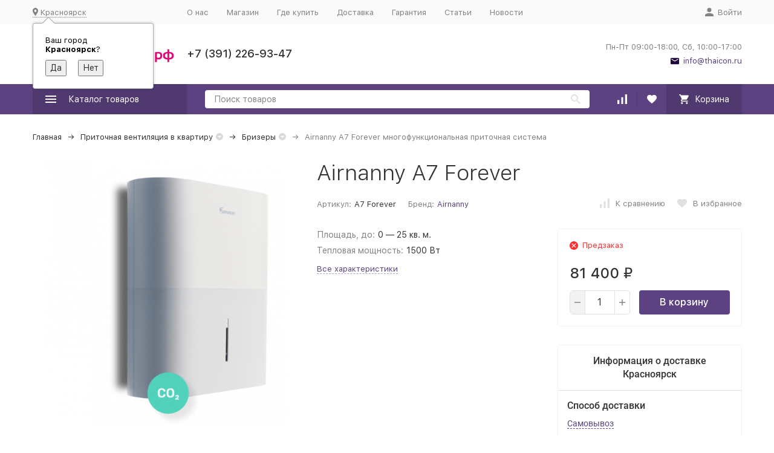

--- FILE ---
content_type: text/html; charset=utf-8
request_url: https://www.thaicon.ru/product/airnanny-a7-forever-mnogofunktsionalnaya-pritochnaya-sistema/
body_size: 21558
content:


	

	

	

	

	

	

	
<!DOCTYPE html><html lang="ru"><head prefix="og: http://ogp.me/ns# fb: http://ogp.me/ns/fb# product: http://ogp.me/ns/product#"><!-- meta --><meta http-equiv="Content-Type" content="text/html; charset=utf-8" /><meta name="viewport" content="width=device-width, initial-scale=1, maximum-scale=1" /><meta http-equiv="x-ua-compatible" content="IE=edge" /><meta name="format-detection" content="telephone=no" /><title>Купить Airnanny A7 Forever: цена в Красноярске</title><meta name="Description" content="Приточная установка вентиляции Airnanny A7 Forever: купить по цене 81 400 руб. в Красноярске. Большой выбор бризеров и вентиляции для дома на складе. Доставка по РФ." /><meta name="Keywords" content="озонатор, воздуха, Airnanny, A7 Forever, купить, цена, красноярск" /><link rel="canonical" href="https://www.thaicon.ru/product/airnanny-a7-forever-mnogofunktsionalnaya-pritochnaya-sistema/" /><link rel="icon" href="/favicon.ico" type="image/x-icon"><!-- css --><style>:root {--container-width: 1485px;--svg-sprite-url: url("/wa-data/public/site/themes/megashop2/svg/css-sprite.svg?v=1.14.2");}@media (max-width: 1502px) {:root {--container-width: calc(100vw - 17px);}}:root {--home-slider-height: auto;--home-slider-height-adaptive: auto;}</style><style>@media (max-width: 1199px) {body:not(.c-page__d) .r-hidden-md {display: none !important;}}</style><style>:root {--primary-color: #5C4280;--primary-color-hover: rgb(104,75,145);--primary-color-alpha-5: rgba(92, 66, 128, .5);--dark-color: #1F0A3C;--dark-color-alpha-5: rgba(31, 10, 60, .5);--accent-color: rgb(80,57,111);--accent-color-hover: rgb(68,49,94);--light-color: #FAF7FF;--light-color-hover: rgb(233,219,255);--footer-text-color: white;--price-with-compare-color: #ff3131;}</style><meta name="theme-color" content="#5C4280"><!-- Windows Phone --><meta name="msapplication-navbutton-color" content="#5C4280"><!-- iOS Safari --><meta name="apple-mobile-web-app-status-bar-style" content="#5C4280"><link href="/wa-content/font/ruble/arial/alsrubl-arial-regular.woff" rel="preload" as="font" type="font/woff2" crossorigin /><link href="/wa-data/public/site/themes/megashop2/assets/megashop.dependencies.main.css?v=1.14.2" rel="preload" as="style" onload="this.rel = 'stylesheet'"  /> <link href="/wa-data/public/site/themes/megashop2/css/megashop.site.min.css?v=1.14.2" rel="stylesheet"  /> <link href="/wa-data/public/shop/themes/megashop2/css/megashop.shop.min.css?v=1.14.2" rel="stylesheet"  /> <link href="/wa-data/public/site/themes/megashop2/user.css?v=1.14.2" rel="preload" as="style" onload="this.rel = 'stylesheet'" /> <link href="/wa-data/public/site/themes/megashop2/css/megashop.font.sf-pro-text.min.css?v=1.14.2" rel="preload" as="style" onload="this.rel = 'stylesheet'" /><!-- js --><script>window.megashop = {};</script> <script>window.megashop.config = {"commons":{"info_panel_html":"<div class=\"c-info-panel c-info-panel_dark\"><div class=\"l-container\"><div class=\"c-info-panel__container\"><div class=\"c-info-panel__content-container\"><\/div><div class=\"c-info-panel__close-button-container\"><span class=\"c-info-panel__close-button\"><span class=\"l-image-box\"><svg class=\"c-svg-icon \" width=\"12\" height=\"12\" fill=\"currentColor\" ><use xlink:href=\"#megashop-icon_cross\"><\/use><\/svg><\/span><\/span><\/div><\/div><\/div><\/div>","select_html":"<label class=\"c-select   \"><select class=\"c-select__control \" ><\/select><span class=\"c-select__box\"><span class=\"c-select__content\"><\/span><span class=\"c-select__arrow\"><svg class=\"c-svg-icon c-select__arrow-icon\" width=\"10\" height=\"6\" fill=\"currentColor\" ><use xlink:href=\"#megashop-icon_arrow-bottom\"><\/use><\/svg><\/span><\/span><span class=\"c-select__dropdown\"><\/span><\/label>","radio_html":"<label class=\"c-radio\"><input class=\"c-radio__control \" type=\"radio\"  value=\"1\"   \/><span class=\"c-radio__box\"><span class=\"c-radio__arrow\"><\/span><\/span><\/label>","checkbox_html":"<label class=\"c-checkbox\"><input class=\"c-checkbox__control \" type=\"checkbox\"  value=\"1\"   \/><span class=\"c-checkbox__box\"><span class=\"c-checkbox__arrow\"><\/span><\/span><\/label>","input_file_html":"<label class=\"c-input-file\"><input type=\"file\"  class=\"c-input-file__control\" \/><span class=\"c-input-file__box\"><span class=\"c-input-file__button-box\"><button class=\"c-input-file__button c-button c-button_style_inverse\" type=\"button\">\u0412\u044b\u0431\u0435\u0440\u0438\u0442\u0435 \u0444\u0430\u0439\u043b<\/button><\/span><span class=\"c-input-file__file-box\">\u0424\u0430\u0439\u043b \u043d\u0435 \u0432\u044b\u0431\u0440\u0430\u043d<\/span><\/span><\/label>","pseudo_link_icon_box_html":"<span class=\"c-pseudo-link-box   \"><span class=\"l-icon-box \"><span class=\"l-icon-box__icon\"> <\/span><span class=\"l-icon-box__content\"><span class=\"c-pseudo-link-box__link\" data-plain-text=\"0\"><\/span><\/span><\/span><\/span>","wa_url":"\/","login_url":"\/login\/","signup_url":"\/signup\/","forgotpassword_url":"\/forgotpassword\/","svg":{"symbols_sprite":"\/wa-data\/public\/site\/themes\/megashop2\/svg\/symbols-sprite.svg?v=1.14.2","spinner":"<span class=\"c-spinner\"><span class=\"l-image-box\"><svg class=\"c-svg-icon c-spinner__icon \" width=\"61\" height=\"61\" fill=\"light_color\" ><use xlink:href=\"#megashop-icon_spinner\"><\/use><\/svg><\/span><\/span>","trash":"<svg class=\"c-svg-icon \" width=\"16\" height=\"16\" fill=\"currentColor\" ><use xlink:href=\"#megashop-icon_trash\"><\/use><\/svg>","arrow_left":"<svg class=\"c-svg-icon \" width=\"6\" height=\"10\" fill=\"currentColor\" ><use xlink:href=\"#megashop-icon_arrow-left\"><\/use><\/svg>","arrow_right":"<svg class=\"c-svg-icon \" width=\"6\" height=\"10\" fill=\"currentColor\" ><use xlink:href=\"#megashop-icon_arrow-right\"><\/use><\/svg>","arrow_bottom":"<svg class=\"c-svg-icon \" width=\"10\" height=\"6\" fill=\"currentColor\" ><use xlink:href=\"#megashop-icon_arrow-bottom\"><\/use><\/svg>","cross":"<svg class=\"c-svg-icon \" width=\"12\" height=\"12\" fill=\"currentColor\" ><use xlink:href=\"#megashop-icon_cross\"><\/use><\/svg>","available":"<svg class=\"c-svg-icon \" width=\"16\" height=\"16\" fill=\"currentColor\" ><use xlink:href=\"#megashop-icon_available\"><\/use><\/svg>","no_available":"<svg class=\"c-svg-icon \" width=\"16\" height=\"16\" fill=\"currentColor\" ><use xlink:href=\"#megashop-icon_no-available\"><\/use><\/svg>"},"analytics":{"ym_counter":"","goals":{"add_to_cart":{"ym":"","ga_category":"","ga_action":""},"user_reg":{"ym":"","ga_category":"","ga_action":""},"add_review":{"ym":"","ga_category":"","ga_action":""},"add_to_compare":{"ym":"","ga_category":"","ga_action":""},"add_to_favorite":{"ym":"","ga_category":"","ga_action":""},"quick_view":{"ym":"","ga_category":"","ga_action":""}}},"header_variant":"1","is_cookie":false,"is_mobile":false,"catalog_onenter_timeout":500,"catalog_onleave_timeout":300,"cart_onenter_timeout":500,"cart_onleave_timeout":300,"has_premium":false,"ya_share_source":"yastatic"},"language":{"item":"\u0448\u0442.","\u0413\u043e\u0434":"\u0413\u043e\u0434","\u0421\u043c\u0435\u043d\u0438\u0442\u044c \u043f\u0430\u0440\u043e\u043b\u044c":"\u0421\u043c\u0435\u043d\u0438\u0442\u044c \u043f\u0430\u0440\u043e\u043b\u044c","\u0424\u0430\u0439\u043b \u043d\u0435 \u0432\u044b\u0431\u0440\u0430\u043d":"\u0424\u0430\u0439\u043b \u043d\u0435 \u0432\u044b\u0431\u0440\u0430\u043d","\u0412\u0445\u043e\u0434 \u043d\u0430 \u0441\u0430\u0439\u0442":"\u0412\u0445\u043e\u0434 \u043d\u0430 \u0441\u0430\u0439\u0442","message_max_count":"\u0418\u0437\u0432\u0438\u043d\u0438\u0442\u0435, \u043d\u043e \u0432 \u043d\u0430\u043b\u0438\u0447\u0438\u0438 \u0442\u043e\u043b\u044c\u043a\u043e %sku_count% \u0435\u0434\u0438\u043d\u0438\u0446 \u0442\u043e\u0432\u0430\u0440\u0430 %sku_name%. \u0412\u044b \u043c\u043e\u0436\u0435\u0442\u0435 \u0434\u043e\u0431\u0430\u0432\u0438\u0442\u044c \u0432 \u043a\u043e\u0440\u0437\u0438\u043d\u0443 \u0435\u0449\u0451 %max_sku_quantity%.","message_max_count_in_cart":"\u0418\u0437\u0432\u0438\u043d\u0438\u0442\u0435, \u043d\u043e \u0432 \u043d\u0430\u043b\u0438\u0447\u0438\u0438 \u0442\u043e\u043b\u044c\u043a\u043e %sku_count% \u0435\u0434\u0438\u043d\u0438\u0446 \u0442\u043e\u0432\u0430\u0440\u0430 %sku_name%, \u0438 \u0432\u0441\u0435 \u043e\u043d\u0438 \u0443\u0436\u0435 \u0432 \u0432\u0430\u0448\u0435\u0439 \u043a\u043e\u0440\u0437\u0438\u043d\u0435 \u043f\u043e\u043a\u0443\u043f\u043e\u043a.","to_favorites":"\u0412 \u0438\u0437\u0431\u0440\u0430\u043d\u043d\u043e\u0435","remove_from_favorites":"\u0423\u0434\u0430\u043b\u0438\u0442\u044c \u0438\u0437 \u0438\u0437\u0431\u0440\u0430\u043d\u043d\u043e\u0433\u043e","to_compare":"\u041a \u0441\u0440\u0430\u0432\u043d\u0435\u043d\u0438\u044e","remove_from_compare":"\u0423\u0434\u0430\u043b\u0438\u0442\u044c \u0438\u0437 \u0441\u0440\u0430\u0432\u043d\u0435\u043d\u0438\u044f","back_to_shopping":"\u0412\u0435\u0440\u043d\u0443\u0442\u044c\u0441\u044f \u043a \u043f\u043e\u043a\u0443\u043f\u043a\u0430\u043c","page_number":"\u0421\u0442\u0440\u0430\u043d\u0438\u0446\u0430 %page% \u0438\u0437 %pages_count%","for":"\u0437\u0430"},"shop":{"home_url":"\/","search_url":"\/search\/","cart_url":"\/order\/","cart_add_url":"\/cart\/add\/","cart_save_url":"\/cart\/save\/","cart_delete_url":"\/cart\/delete\/","compare_url":"\/compare\/","compare_id_url":"\/compare\/{$id}\/","compare_url_variant":"default","data_regions_url":"\/data\/regions\/","data_shipping_url":"\/data\/shipping\/","search_query":"","to_toggle_cart_button":false,"zero_price_text":"\u0423\u0442\u043e\u0447\u043d\u0438\u0442\u044c","is_enabled_2x":1,"is_enabled_srcset":true,"change_url_by_sku":false,"path":[],"add_affiliate_bonus_string":"\u042d\u0442\u043e\u0442 \u0437\u0430\u043a\u0430\u0437 \u0434\u043e\u0431\u0430\u0432\u0438\u0442 \\<strong\\>\\+(.*) \u0431\u043e\u043d\u0443\u0441\u043d\u044b\u0445 \u0431\u0430\u043b\u043b\u043e\u0432\\<\/strong\\>, \u043a\u043e\u0442\u043e\u0440\u044b\u0435 \u0432\u044b \u0437\u0430\u0442\u0435\u043c \u0441\u043c\u043e\u0436\u0435\u0442\u0435 \u0438\u0441\u043f\u043e\u043b\u044c\u0437\u043e\u0432\u0430\u0442\u044c \u0434\u043b\u044f \u043f\u043e\u043b\u0443\u0447\u0435\u043d\u0438\u044f \u0434\u043e\u043f\u043e\u043b\u043d\u0438\u0442\u0435\u043b\u044c\u043d\u044b\u0445 \u0441\u043a\u0438\u0434\u043e\u043a\\.","currency_info":{"RUB":{"code":"RUB","sign":"\u0440\u0443\u0431.","sign_html":"<span class=\"ruble\">\u20bd<\/span>","sign_position":1,"sign_delim":" ","decimal_point":",","frac_digits":"2","thousands_sep":" "},"USD":{"code":"USD","sign":"$","sign_html":"$","sign_position":0,"sign_delim":"","decimal_point":",","frac_digits":"2","thousands_sep":" "},"EUR":{"code":"EUR","sign":"\u20ac","sign_html":"\u20ac","sign_position":0,"sign_delim":"","decimal_point":",","frac_digits":"2","thousands_sep":" "}},"currency":"RUB","primary_currency":"RUB","add_to_cart_effect":"modal_cross","fractional_config":{"frac_enabled":"","stock_units_enabled":"","base_units_enabled":""},"units":[{"id":"0","name":"\u0428\u0442\u0443\u043a\u0430","name_short":"\u0448\u0442."}],"slider_breakpoints":{"reviews_thumbs":{"10000":{"slidesPerView":4},"1485":{"slidesPerView":4},"1199":{"slidesPerView":3,"spaceBetween":30},"855":{"slidesPerView":2,"spaceBetween":30},"550":{"slidesPerView":1,"spaceBetween":30}},"brands_thumbs":{"1199":{"slidesPerView":4},"767":{"slidesPerView":1}},"posts_thumbs":{"10000":{"slidesPerView":5},"1485":{"slidesPerView":4},"1199":{"slidesPerView":4,"spaceBetween":30},"1000":{"spaceBetween":15},"768":{"slidesPerView":3,"spaceBetween":15},"555":{"slidesPerView":2,"spaceBetween":15},"424":{"slidesPerView":1}},"products_thumbs":{"1485":{"slidesPerView":5,"spaceBetween":15},"1400":{"slidesPerView":4,"spaceBetween":30},"1199":{"slidesPerView":3,"spaceBetween":30},"855":{"slidesPerView":2,"spaceBetween":30},"550":{"slidesPerView":1,"spaceBetween":30}},"products_thumbs_cols":{"1485":{"slidesPerView":5,"spaceBetween":15},"1400":{"slidesPerView":4,"spaceBetween":30},"1199":{"slidesPerView":3,"spaceBetween":30},"767":{"slidesPerView":2,"spaceBetween":30},"550":{"slidesPerView":2,"spaceBetween":30},"440":{"slidesPerView":2,"spaceBetween":15},"380":{"slidesPerView":2,"spaceBetween":10},"374":{"slidesPerView":2,"spaceBetween":6}},"products_thumbs_compact":{"440":{"slidesPerView":1}}},"images_sizes":{"thumbs":{"375":345,"425":393,"767":360},"m-thumbs":{"425":195,"560":260,"767":360}}},"photos":{"slider_breakpoints":{"photo_page":{"991":{"slidesPerView":4,"spaceBetween":10}}}}};</script><script>window.megashop.shop = {};</script><script>window.megashop.blog = {};</script><script>window.megashop.photos = {};</script><script src="/wa-data/public/site/themes/megashop2/assets/megashop.dependencies.commons.js?v=1.14.2"></script><script src="/wa-data/public/site/themes/megashop2/assets/megashop.dependencies.main.js?v=1.14.2"></script><script src="/wa-data/public/site/themes/megashop2/js/megashop.common.min.js?v=1.14.2"></script><script src="/wa-data/public/site/themes/megashop2/assets/megashop.dependencies.secondary.js?v=1.14.2" defer></script><script src="/wa-data/public/site/themes/megashop2/js/megashop.site.min.js?v=1.14.2" defer></script><script src="/wa-data/public/shop/themes/megashop2/js/megashop.shop.min.js?v=1.14.2" defer></script><script src="/wa-data/public/blog/themes/megashop2/js/megashop.blog.min.js?v=1.14.2" defer></script><script src="/wa-data/public/photos/themes/megashop2/js/megashop.photos.min.js?v=1.14.2" defer></script><script src="/wa-data/public/site/themes/megashop2/user.js?v=1.14.2" defer></script><script src="https://yastatic.net/es5-shims/0.0.2/es5-shims.min.js?v=1.14.2" defer></script><script src="https://yastatic.net/share2/share.js?v=1.14.2" defer></script><script src="/wa-data/public/site/themes/megashop2/js/vendor/fontawesome/all.min.js?v=1.14.2" async></script><script>window.megashop && window.megashop.Svg ? window.megashop.Svg.load() : document.addEventListener('DOMContentLoaded', function () {window.megashop.Svg.load();});</script><meta property="og:type" content="website">
<meta property="og:title" content="Купить Airnanny A7 Forever: цена в Красноярске">
<meta property="og:image" content="https://www.thaicon.ru/wa-data/public/shop/products/56/45/14556/images/32935/32935.750x0.png">
<meta property="og:url" content="https://www.thaicon.ru/product/airnanny-a7-forever-mnogofunktsionalnaya-pritochnaya-sistema/">
<meta property="product:price:amount" content="81400">
<meta property="product:price:currency" content="RUB">
<meta property="og:video" content="http://youtu.be/trljPqrQ4mQ">
<meta property="og:description" content="Приточная установка вентиляции Airnanny A7 Forever: купить по цене 81 400 руб. в Красноярске. Большой выбор бризеров и вентиляции для дома на складе. Доставка по РФ.">
<script type='text/javascript'>
(function(){ var widget_id = 'zwnqGZ7n5B';
var s = document.createElement('script'); s.type = 'text/javascript'; s.async = true; s.src = '//code.jivosite.com/script/widget/'+widget_id; var ss = document.getElementsByTagName('script')[0]; ss.parentNode.insertBefore(s, ss);})();</script>

<!-- Yandex.Metrika counter -->
<script type="text/javascript" >
   (function(m,e,t,r,i,k,a){m[i]=m[i]||function(){(m[i].a=m[i].a||[]).push(arguments)};
   m[i].l=1*new Date();k=e.createElement(t),a=e.getElementsByTagName(t)[0],k.async=1,k.src=r,a.parentNode.insertBefore(k,a)})
   (window, document, "script", "https://mc.yandex.ru/metrika/tag.js", "ym");

   ym(942346, "init", {
        clickmap:true,
        trackLinks:true,
        accurateTrackBounce:true,
        ecommerce:"dataLayer"
   });
</script>
<noscript><div><img src="https://mc.yandex.ru/watch/942346" style="position:absolute; left:-9999px;" alt="" /></div></noscript>
<!-- /Yandex.Metrika counter -->

<link rel="apple-touch-icon" sizes="57x57" href="/apple-touch-icon-57x57.png?v=7kkGqKQXXg">
<link rel="apple-touch-icon" sizes="60x60" href="/apple-touch-icon-60x60.png?v=7kkGqKQXXg">
<link rel="apple-touch-icon" sizes="72x72" href="/apple-touch-icon-72x72.png?v=7kkGqKQXXg">
<link rel="apple-touch-icon" sizes="76x76" href="/apple-touch-icon-76x76.png?v=7kkGqKQXXg">
<link rel="apple-touch-icon" sizes="114x114" href="/apple-touch-icon-114x114.png?v=7kkGqKQXXg">
<link rel="apple-touch-icon" sizes="120x120" href="/apple-touch-icon-120x120.png?v=7kkGqKQXXg">
<link rel="apple-touch-icon" sizes="144x144" href="/apple-touch-icon-144x144.png?v=7kkGqKQXXg">
<link rel="apple-touch-icon" sizes="152x152" href="/apple-touch-icon-152x152.png?v=7kkGqKQXXg">
<link rel="apple-touch-icon" sizes="180x180" href="/apple-touch-icon-180x180.png?v=7kkGqKQXXg">
<link rel="icon" type="image/png" href="/favicon-32x32.png?v=7kkGqKQXXg" sizes="32x32">
<link rel="icon" type="image/png" href="/android-chrome-192x192.png?v=7kkGqKQXXg" sizes="192x192">
<link rel="icon" type="image/png" href="/favicon-96x96.png?v=7kkGqKQXXg" sizes="96x96">
<link rel="icon" type="image/png" href="/favicon-16x16.png?v=7kkGqKQXXg" sizes="16x16">
<link rel="mask-icon" href="/safari-pinned-tab.svg?v=7kkGqKQXXg" color="#5bbad5">
<link rel="shortcut icon" href="/favicon.ico?v=7kkGqKQXXg">
<meta name="apple-mobile-web-app-title" content="КупиКлимат.рф">
<meta name="application-name" content="КупиКлимат.рф">
<meta name="msapplication-TileColor" content="#ffc40d">
<meta name="msapplication-TileImage" content="/mstile-144x144.png?v=7kkGqKQXXg">
<meta name="theme-color" content="#ffffff">

<script async src="https://www.googletagmanager.com/gtag/js?id=UA-117742809-1"></script>
<script>
  window.dataLayer = window.dataLayer || [];
  function gtag(){dataLayer.push(arguments);}
  gtag('js', new Date());

  gtag('config', 'UA-117742809-1');
  
</script><!-- plugin hook: 'frontend_head' --><!-- frontend_head.quickorder-plugin --><!-- frontend_head.linkcanonical-plugin --><!-- frontend_head.seoredirect-plugin --><!-- frontend_head.buy1click-plugin --><!-- frontend_head.dp-plugin --><script type="text/javascript" src="/dp-plugin/config/?v1.22.2"></script><!-- frontend_head.cityselect-plugin --><link href='/wa-apps/shop/plugins/cityselect/css/suggestions.20.min.css?v=2.0.4' rel='stylesheet'><script src='/wa-apps/shop/plugins/cityselect/js/jquery.suggestions.20.min.js?v2.0.4'></script><link href='/wa-apps/shop/plugins/cityselect/css/frontend.min.css?v=2.0.4' rel='stylesheet'><script src='/wa-apps/shop/plugins/cityselect/js/frontend.min.js?v=2.0.4'></script><script>function init_shop_cityselect(){
shop_cityselect.location={"country":"rus","city":"\u041a\u0440\u0430\u0441\u043d\u043e\u044f\u0440\u0441\u043a","region":"24","zip":"660000","constraints_street":"","need_detect":true};
shop_cityselect.route_params={"app":"shop","theme":"megashop2","theme_mobile":"megashop2","checkout_version":"2","locale":"ru_RU","ssl_all":"1","title":"\u041c\u0430\u0433\u0430\u0437\u0438\u043d \u043a\u043e\u043d\u0434\u0438\u0446\u0438\u043e\u043d\u0435\u0440\u043e\u0432 \u0438 \u044d\u043b\u0435\u043a\u0442\u0440\u043e\u043a\u0430\u043c\u0438\u043d\u043e\u0432 \u041a\u0443\u043f\u0438\u041a\u043b\u0438\u043c\u0430\u0442, \u041a\u0440\u0430\u0441\u043d\u043e\u044f\u0440\u0441\u043a","meta_keywords":"\u043c\u0430\u0433\u0430\u0437\u0438\u043d, \u043a\u043e\u043d\u0434\u0438\u0446\u0438\u043e\u043d\u0435\u0440\u043e\u0432, \u043a\u0430\u043c\u0438\u043d\u043e\u0432, \u044d\u043b\u0435\u043a\u0442\u0440\u043e\u043a\u0430\u043c\u0438\u043d\u043e\u0432, \u041a\u0440\u0430\u0441\u043d\u043e\u044f\u0440\u0441\u043a","meta_description":"","og_title":"","og_image":"","og_video":"","og_description":"","og_type":"","og_url":"","url_type":"1","products_per_page":"","type_id":"0","currency":"RUB","stock_id":"3","public_stocks":"0","drop_out_of_stock":"1","payment_id":["5","6","10","7","9"],"shipping_id":["11","2"],"ssl":"1","checkout_storefront_id":"e4e48a30d4d1413e44b594323578494d","product_url":"airnanny-a7-forever-mnogofunktsionalnaya-pritochnaya-sistema","module":"frontend","action":"product","cityselect__url":"product\/airnanny-a7-forever-mnogofunktsionalnaya-pritochnaya-sistema\/"};
shop_cityselect.countries=[];
shop_cityselect.iso2to3={"RU":"rus"};
shop_cityselect.language='ru';
shop_cityselect.init('31d4b941f67b339cb59fbc52dd1fd498e69497aa','/','/wa-apps/shop/plugins/cityselect/js/fancybox/','city','auto',1,1,0);
        } if (typeof shop_cityselect !== 'undefined') { init_shop_cityselect() } else { $(document).ready(function () { init_shop_cityselect() }) }</script></head><body class="c-page c-page_buy1click c-page_dp c-page_container-middle"><script>window.megashop && window.megashop.Svg ? window.megashop.Svg.init() : document.addEventListener('DOMContentLoaded', function () {window.megashop.Svg.init();});document.addEventListener('DOMContentLoaded', function () {window.megashop.IEScheme.init();});</script><div class="c-microdata"><div itemscope itemtype="http://schema.org/WebSite"><link itemprop="url" href="https://www.thaicon.ru" /><form itemprop="potentialAction" itemscope itemtype="http://schema.org/SearchAction"><meta itemprop="target" content="https://www.thaicon.ru/search/?query={query}" /><input itemprop="query-input" type="text" name="query" /><input type="submit" /></form></div></div><div class="c-microdata"><div itemscope itemtype="http://schema.org/Organization"><link itemprop="url" href="https://www.thaicon.ru" /><meta itemprop="name" content="КупиКлимат.рф" /><meta itemprop="address" content="" /><meta itemprop="telephone" content="+7 (391) 226-93-47" /><div itemprop="logo" itemscope itemtype="http://schema.org/ImageObject"><link itemprop="image" href="/wa-data/public/site/themes/megashop2/img/logo.png?v1589478195" /><link itemprop="contentUrl" href="/wa-data/public/site/themes/megashop2/img/logo.png?v1589478195" /></div></div></div><div class="l-index"><div class="c-header-overlay"></div><div class="l-index__wrapper"><header class="l-index__header"><div class="l-header r-hidden-md"><div class="l-header__top-bar"><div class="c-header-top-bar"><div class="l-container"><div class="c-header-top-bar__container"><span class="c-link-decorator"><!-- plugin hook: 'frontend_header' --></span><div class="c-header-top-bar__container-region"><div class="b-cityselect__wrapper b-cityselect__wrapper--megashop2 "><a href="#" class="b-cityselect__city i-cityselect__city_change"><i class="fas fa fa-map-marker fa-map-marker-alt"></i> <span class="i-cityselect__city">Красноярск</span></a><div class="b-cityselect__notifier b-cityselect__notifier--megashop2"><div class="b-cityselect__notifier_triangle"></div><div class="b-cityselect__notifier_title">Ваш город <b class="i-cityselect__city">Красноярск</b>?</div><div class="b-cityselect__notifier_buttons nowrap"><input type="button" class="btn btn-primary uni-btn uni-btn--red b-cityselect__city_yes i-cityselect__city_yes" value="Да"> <input type="button" class="b-cityselect__city_no btn btn-default gray uni-btn i-cityselect__city_no" value="Нет"></div></div><script>if (typeof shop_cityselect !== 'undefined') { shop_cityselect.detect() } else { document.addEventListener("DOMContentLoaded", function() { shop_cityselect.detect() }) }</script></div></div><nav class="c-header-top-bar__container-nav"><ul class="l-header-top-bar-links"><li class="l-header-top-bar-links__item"><a class="c-link c-link_style_alt-gray" href="/about/" >О нас</a></li><li class="l-header-top-bar-links__item"><a class="c-link c-link_style_alt-gray" href="/" >Магазин</a></li><li class="l-header-top-bar-links__item"><a class="c-link c-link_style_alt-gray" href="/about/gde-kupit" >Где купить</a></li><li class="l-header-top-bar-links__item"><a class="c-link c-link_style_alt-gray" href="/about/dostavka" >Доставка</a></li><li class="l-header-top-bar-links__item"><a class="c-link c-link_style_alt-gray" href="/about/garantiya/" >Гарантия</a></li><li class="l-header-top-bar-links__item"><a class="c-link c-link_style_alt-gray" href="/blog/" >Статьи</a></li><li class="l-header-top-bar-links__item"><a class="c-link c-link_style_alt-gray" href="/news/" >Новости</a></li></ul></nav><div class="c-header-top-bar__container-user-compact"><a class="c-link-box c-link-box_style_alt-gray c-login-link" href="/login/"><span class="l-icon-box"><span class="l-icon-box__icon"><svg class="c-svg-icon " width="14" height="14" fill="currentColor" ><use xlink:href="#megashop-icon_account"></use></svg></span><span class="l-icon-box__content"><span class="c-link-box__link">Войти</span></span></span></a></div></div></div></div></div><div class="l-header__middle-bar"><div class="c-header-middle-bar "><div class="l-container"><div class="c-header-middle-bar__container"><div class="c-header-middle-bar__container-logo"><a class="l-image-box l-image-box_contain" href="/"><img src="/wa-data/public/site/themes/megashop2/img/logo.png?v1589478195" alt="КупиКлимат.рф" /></a></div><div class="c-header-middle-bar__container-main"><div class="c-header-middle-bar-contacts "><div class="c-header-middle-bar-contacts__phone-container c-header-middle-bar-contacts__phone-container_phone-1"><div class="c-header-middle-bar-phone "><div class="c-header-middle-bar-phone__phone">+7 (391) 226-93-47</div></div></div><div class="c-header-middle-bar-contacts__phone-container c-header-middle-bar-contacts__phone-container_phone-2"></div><div class="c-header-middle-bar-contacts__address-container"><div class="c-header-middle-bar-address"><div class="c-header-middle-bar-address__address"></div><div class="c-header-middle-bar-address__hint">			Пн-Пт 09:00-18:00, Сб, 10:00-17:00
		
	</div><div class="c-header-middle-bar-address__hint"><a class="c-link-box  " href="mailto:info@thaicon.ru" ><span class="l-icon-box "><span class="l-icon-box__icon"><svg class="c-svg-icon c-link-box__icon " width="14" height="14" fill="currentColor" ><use xlink:href="#megashop-icon_mail"></use></svg></span><span class="l-icon-box__content"><span class="c-link-box__link" data-plain-text="0">info@thaicon.ru</span></span></span></a></div></div></div></div></div></div></div></div></div><div class="l-header__bottom-bar"><div class="c-header-bottom-bar"><div class="l-container"><div class="c-header-bottom-bar__container"><div class="c-header-bottom-bar__container-shop-catalog"><span class="c-catalog-dropdown-button c-header-bottom-bar-shop-catalog-button c-button c-button_fill c-button_style_alt c-button_rect" data-trigger_type="click"><span class="l-icon-box l-icon-box_size_xl"><span class="l-icon-box__icon"><svg class="c-svg-icon " width="18" height="18" fill="#ffffff" ><use xlink:href="#megashop-icon_burger"></use></svg></span><span class="l-icon-box__content">Каталог товаров</span></span></span></div><div class="c-header-bottom-bar__container-search"><form class="c-input-search  c-input-search_style_inverse" action="/search/" data-autocomplete="1"><div class="c-input-search__input-container"><input class="c-input-search__input c-input-text c-input-text_size_s c-input-text_fill" name="query" placeholder="Поиск товаров" value="" autocomplete="off" /></div><div class="c-input-search__button-container"><button class="c-input-search__button c-button c-button_style_transparent"><svg class="c-svg-icon " width="16" height="16" fill="currentColor" ><use xlink:href="#megashop-icon_search"></use></svg></button></div></form></div><div class="c-header-bottom-bar__container-shop-links"><div class="c-header-bottom-bar-shop-links"><div class="c-header-bottom-bar-shop-links__item-container"><div class="c-header-bottom-bar-shop-links__item"><a class="c-button c-button_rect c-button_fill c-header-bottom-bar-shop-links__link c-compare-link" href="/compare/" title="Сравнение"><span class="l-icon-box"><span class="l-icon-box__icon"><span class="l-image-box"><span class="c-counter c-compare-counter c-counter_empty">0</span><svg class="c-svg-icon " width="16" height="16" fill="#ffffff" ><use xlink:href="#megashop-icon_compare"></use></svg></span></span></span></a></div></div><div class="c-header-bottom-bar-shop-links__item-container"><div class="c-header-bottom-bar-shop-links__item"><a class="c-button c-button_rect c-button_fill c-header-bottom-bar-shop-links__link" href="/search/?list=favorite" title="Избранное"><span class="l-icon-box"><span class="l-icon-box__icon"><span class="l-image-box"><span class="c-counter c-favorite-counter c-counter_empty">0</span><svg class="c-svg-icon " width="16" height="16" fill="#ffffff" ><use xlink:href="#megashop-icon_favorite"></use></svg></span></span></span></a></div></div><div class="c-header-bottom-bar-shop-links__item-container"><div class="c-header-bottom-bar-shop-links__item"><a class="c-button c-button_rect c-button_fill c-button_style_alt c-header-bottom-bar-shop-links__link-cart" href="/order/"><span class="l-icon-box l-icon-box_size_l"><span class="l-icon-box__icon"><span class="l-image-box"><span class="c-counter c-cart-counter c-counter_empty">0</span><svg class="c-svg-icon " width="16" height="16" fill="#ffffff" ><use xlink:href="#megashop-icon_cart"></use></svg></span></span><span class="l-icon-box__content">Корзина</span></span></a></div></div></div></div></div></div></div></div><div class="l-header__dropdown-bar "><div class="c-header-dropdown-bar"><div class="l-container c-header-dropdown-bar__container"><div class="c-catalog-dropdown" data-is_overlay_enabled="true" data-trigger_type="click"><div class="c-catalog-extend c-catalog-extend_fixed-width"><nav class="c-catalog-extend__list-container"><ul class="c-catalog-list  " ><li class="c-catalog-list__item c-catalog-list__item_has-children" data-category_id="519"><span class="c-catalog-list__content "><a class="c-catalog-list__link" href="/category/kondicionery/">Кондиционирование</a><svg class="c-svg-icon c-catalog-list__arrow-icon" width="6" height="10" fill="currentColor" ><use xlink:href="#megashop-icon_arrow-right"></use></svg></span></li><li class="c-catalog-list__item c-catalog-list__item_has-children" data-category_id="721"><span class="c-catalog-list__content "><a class="c-catalog-list__link" href="/category/obogrevateli/">Обогреватели</a><svg class="c-svg-icon c-catalog-list__arrow-icon" width="6" height="10" fill="currentColor" ><use xlink:href="#megashop-icon_arrow-right"></use></svg></span></li><li class="c-catalog-list__item c-catalog-list__item_has-children" data-category_id="835"><span class="c-catalog-list__content "><a class="c-catalog-list__link" href="/category/teplovye-pushki/">Тепловые пушки</a><svg class="c-svg-icon c-catalog-list__arrow-icon" width="6" height="10" fill="currentColor" ><use xlink:href="#megashop-icon_arrow-right"></use></svg></span></li><li class="c-catalog-list__item c-catalog-list__item_has-children" data-category_id="595"><span class="c-catalog-list__content "><a class="c-catalog-list__link" href="/category/teplovye-zavesy/">Тепловые завесы</a><svg class="c-svg-icon c-catalog-list__arrow-icon" width="6" height="10" fill="currentColor" ><use xlink:href="#megashop-icon_arrow-right"></use></svg></span></li><li class="c-catalog-list__item c-catalog-list__item_has-children" data-category_id="1935"><span class="c-catalog-list__content "><a class="c-catalog-list__link" href="/category/uvlazhnenie-i-ochistka-vozdukha/">Увлажнение и очистка воздуха</a><svg class="c-svg-icon c-catalog-list__arrow-icon" width="6" height="10" fill="currentColor" ><use xlink:href="#megashop-icon_arrow-right"></use></svg></span></li><li class="c-catalog-list__item c-catalog-list__item_has-children" data-category_id="934"><span class="c-catalog-list__content "><a class="c-catalog-list__link" href="/category/elektrokaminy/">Электрокамины</a><svg class="c-svg-icon c-catalog-list__arrow-icon" width="6" height="10" fill="currentColor" ><use xlink:href="#megashop-icon_arrow-right"></use></svg></span></li><li class="c-catalog-list__item c-catalog-list__item_has-children" data-category_id="1134"><span class="c-catalog-list__content "><a class="c-catalog-list__link" href="/category/elektricheskie-vodonagrevateli/">Водонагреватели</a><svg class="c-svg-icon c-catalog-list__arrow-icon" width="6" height="10" fill="currentColor" ><use xlink:href="#megashop-icon_arrow-right"></use></svg></span></li><li class="c-catalog-list__item c-catalog-list__item_has-children" data-category_id="652"><span class="c-catalog-list__content "><a class="c-catalog-list__link" href="/category/filtry-dlja-vody/">Фильтры для воды</a><svg class="c-svg-icon c-catalog-list__arrow-icon" width="6" height="10" fill="currentColor" ><use xlink:href="#megashop-icon_arrow-right"></use></svg></span></li><li class="c-catalog-list__item c-catalog-list__item_has-children" data-category_id="683"><span class="c-catalog-list__content "><a class="c-catalog-list__link" href="/category/ventiljacija/">Вентиляция</a><svg class="c-svg-icon c-catalog-list__arrow-icon" width="6" height="10" fill="currentColor" ><use xlink:href="#megashop-icon_arrow-right"></use></svg></span></li></ul></nav><div class="c-catalog-extend__columns-container"><div class="c-catalog-extend__columns" data-category_id="519"><div class="c-catalog-columns-header"><a href="/category/kondicionery/" class="c-catalog-columns-header__title c-header c-header_h4 c-link c-link_style_hover">Кондиционирование</a></div><div class="c-catalog-columns " style="columns:3;-moz-columns:3;-webkit-columns:3"><div class="c-catalog-columns__category-container c-catalog-columns__category-container_break-avoid"><div class="c-catalog-columns__category"><span class="c-catalog-columns__content"><a class="c-catalog-columns__link c-link c-link_style_hover" href="/category/katalogi-po-brendam/">Каталоги по брендам</a></span></div></div><div class="c-catalog-columns__category-container c-catalog-columns__category-container_break-avoid"><div class="c-catalog-columns__category"><span class="c-catalog-columns__content"><a class="c-catalog-columns__link c-link c-link_style_hover" href="/category/split-sistema/">Настенные сплит-системы</a></span></div></div><div class="c-catalog-columns__category-container c-catalog-columns__category-container_break-avoid"><div class="c-catalog-columns__category"><span class="c-catalog-columns__content"><a class="c-catalog-columns__link c-link c-link_style_hover" href="/category/invertornyi-konditsioner/">Инверторные кондиционеры</a></span></div></div><div class="c-catalog-columns__category-container c-catalog-columns__category-container_break-avoid"><div class="c-catalog-columns__category"><span class="c-catalog-columns__content"><a class="c-catalog-columns__link c-link c-link_style_hover" href="/category/multi-split-sistema/">Мульти-сплит-системы</a></span></div></div><div class="c-catalog-columns__category-container c-catalog-columns__category-container_break-avoid"><div class="c-catalog-columns__category"><span class="c-catalog-columns__content"><a class="c-catalog-columns__link c-link c-link_style_hover" href="/category/mobilnyi-konditsioner/">Мобильные (напольные)</a></span></div></div><div class="c-catalog-columns__category-container c-catalog-columns__category-container_break-avoid"><div class="c-catalog-columns__category"><span class="c-catalog-columns__content"><a class="c-catalog-columns__link c-link c-link_style_hover" href="/category/dlya-servernoy-komnaty/">Для серверной комнаты</a></span></div></div><div class="c-catalog-columns__category-container c-catalog-columns__category-container_break-avoid"><div class="c-catalog-columns__category"><span class="c-catalog-columns__content"><a class="c-catalog-columns__link c-link c-link_style_hover" href="/category/kassetnyi-konditsioner/">Кассетные кондиционеры</a></span></div></div><div class="c-catalog-columns__category-container c-catalog-columns__category-container_break-avoid"><div class="c-catalog-columns__category"><span class="c-catalog-columns__content"><a class="c-catalog-columns__link c-link c-link_style_hover" href="/category/napolno-potolochnyy-konditsioner/">Напольно-потолочные</a></span></div></div><div class="c-catalog-columns__category-container c-catalog-columns__category-container_break-avoid"><div class="c-catalog-columns__category"><span class="c-catalog-columns__content"><a class="c-catalog-columns__link c-link c-link_style_hover" href="/category/kanalnyi-konditsioner/">Канальные системы</a></span></div></div><div class="c-catalog-columns__category-container c-catalog-columns__category-container_break-avoid"><div class="c-catalog-columns__category"><span class="c-catalog-columns__content"><a class="c-catalog-columns__link c-link c-link_style_hover" href="/category/kolonnyi-konditsioner/">Колонные модели</a></span></div></div><div class="c-catalog-columns__category-container c-catalog-columns__category-container_break-avoid"><div class="c-catalog-columns__category"><span class="c-catalog-columns__content"><a class="c-catalog-columns__link c-link c-link_style_hover" href="/category/ustanovka-kondicionera/">Монтаж кондиционеров</a></span></div></div><div class="c-catalog-columns__category-container c-catalog-columns__category-container_break-avoid"><div class="c-catalog-columns__category"><span class="c-catalog-columns__content"><a class="c-catalog-columns__link c-link c-link_style_hover" href="/category/obsluzhivanie-kondicionerov/">Сервисное обслуживание</a></span></div></div><div class="c-catalog-columns__category-container c-catalog-columns__category-container_break-avoid"><div class="c-catalog-columns__category"><span class="c-catalog-columns__content"><a class="c-catalog-columns__link c-link c-link_style_hover" href="/category/remont-konditsionerov/">Ремонт техники</a></span></div></div></div></div><div class="c-catalog-extend__columns" data-category_id="721"><div class="c-catalog-columns-header"><a href="/category/obogrevateli/" class="c-catalog-columns-header__title c-header c-header_h4 c-link c-link_style_hover">Обогреватели</a></div><div class="c-catalog-columns " style="columns:3;-moz-columns:3;-webkit-columns:3"><div class="c-catalog-columns__category-container c-catalog-columns__category-container_break-avoid"><div class="c-catalog-columns__category"><span class="c-catalog-columns__content"><a class="c-catalog-columns__link c-link c-link_style_hover" href="/category/elektricheskie-konvektory-nastennye/">Конвекторы электрические</a></span></div></div><div class="c-catalog-columns__category-container c-catalog-columns__category-container_break-avoid"><div class="c-catalog-columns__category"><span class="c-catalog-columns__content"><a class="c-catalog-columns__link c-link c-link_style_hover" href="/category/masljanyj-radiator-neoclima/">Масляные радиаторы</a></span></div></div><div class="c-catalog-columns__category-container c-catalog-columns__category-container_break-avoid"><div class="c-catalog-columns__category"><span class="c-catalog-columns__content"><a class="c-catalog-columns__link c-link c-link_style_hover" href="/category/infrakrasnye-obogrevateli/">Инфракрасные</a></span></div></div><div class="c-catalog-columns__category-container c-catalog-columns__category-container_break-avoid"><div class="c-catalog-columns__category"><span class="c-catalog-columns__content"><a class="c-catalog-columns__link c-link c-link_style_hover" href="/category/keramicheskiy-obogrevatel/">Керамические</a></span></div></div><div class="c-catalog-columns__category-container c-catalog-columns__category-container_break-avoid"><div class="c-catalog-columns__category"><span class="c-catalog-columns__content"><a class="c-catalog-columns__link c-link c-link_style_hover" href="/category/teploventiljatory/">Тепловые вентиляторы</a></span></div></div><div class="c-catalog-columns__category-container c-catalog-columns__category-container_break-avoid"><div class="c-catalog-columns__category"><span class="c-catalog-columns__content"><a class="c-catalog-columns__link c-link c-link_style_hover" href="/category/sushilki-dlja-ruk/">Сушилки для рук</a></span></div></div><div class="c-catalog-columns__category-container c-catalog-columns__category-container_break-avoid"><div class="c-catalog-columns__category"><span class="c-catalog-columns__content"><a class="c-catalog-columns__link c-link c-link_style_hover" href="/category/gazovye-ulichnye-obogrevateli/">Уличные обогреватели</a></span></div></div><div class="c-catalog-columns__category-container c-catalog-columns__category-container_break-avoid"><div class="c-catalog-columns__category"><span class="c-catalog-columns__content"><a class="c-catalog-columns__link c-link c-link_style_hover" href="/category/dizelnye/">Дизельные</a></span></div></div><div class="c-catalog-columns__category-container c-catalog-columns__category-container_break-avoid"><div class="c-catalog-columns__category"><span class="c-catalog-columns__content"><a class="c-catalog-columns__link c-link c-link_style_hover" href="/category/infrakrasnye-gazovye-obogrevateli/">Газовые</a></span></div></div></div></div><div class="c-catalog-extend__columns" data-category_id="835"><div class="c-catalog-columns-header"><a href="/category/teplovye-pushki/" class="c-catalog-columns-header__title c-header c-header_h4 c-link c-link_style_hover">Тепловые пушки</a></div><div class="c-catalog-columns " style="columns:3;-moz-columns:3;-webkit-columns:3"><div class="c-catalog-columns__category-container c-catalog-columns__category-container_break-avoid"><div class="c-catalog-columns__category"><span class="c-catalog-columns__content"><a class="c-catalog-columns__link c-link c-link_style_hover" href="/category/elektricheskie-teplovye-pushki/">Электрические</a></span></div></div><div class="c-catalog-columns__category-container c-catalog-columns__category-container_break-avoid"><div class="c-catalog-columns__category"><span class="c-catalog-columns__content"><a class="c-catalog-columns__link c-link c-link_style_hover" href="/category/dizelnye-teplovye-pushki/">Дизельные</a></span></div></div><div class="c-catalog-columns__category-container c-catalog-columns__category-container_break-avoid"><div class="c-catalog-columns__category"><span class="c-catalog-columns__content"><a class="c-catalog-columns__link c-link c-link_style_hover" href="/category/gazovye-teplovye-pushki-i-obogrevateli/">Газовые</a></span></div></div><div class="c-catalog-columns__category-container c-catalog-columns__category-container_break-avoid"><div class="c-catalog-columns__category"><span class="c-catalog-columns__content"><a class="c-catalog-columns__link c-link c-link_style_hover" href="/category/vodjanye/">Водяные</a></span></div></div><div class="c-catalog-columns__category-container c-catalog-columns__category-container_break-avoid"><div class="c-catalog-columns__category"><span class="c-catalog-columns__content"><a class="c-catalog-columns__link c-link c-link_style_hover" href="/category/teplovye-pushki-neoclima/">Neoclima</a></span></div></div><div class="c-catalog-columns__category-container c-catalog-columns__category-container_break-avoid"><div class="c-catalog-columns__category"><span class="c-catalog-columns__content"><a class="c-catalog-columns__link c-link c-link_style_hover" href="/category/teplovye-pushki-ballu/">BALLU</a></span></div></div><div class="c-catalog-columns__category-container c-catalog-columns__category-container_break-avoid"><div class="c-catalog-columns__category"><span class="c-catalog-columns__content"><a class="c-catalog-columns__link c-link c-link_style_hover" href="/category/teplovye-pushki-teplomash/">Тепломаш</a></span></div></div><div class="c-catalog-columns__category-container c-catalog-columns__category-container_break-avoid"><div class="c-catalog-columns__category"><span class="c-catalog-columns__content"><a class="c-catalog-columns__link c-link c-link_style_hover" href="/category/teplovye-pushki-tropik/">Тропик</a></span></div></div><div class="c-catalog-columns__category-container c-catalog-columns__category-container_break-avoid"><div class="c-catalog-columns__category"><span class="c-catalog-columns__content"><a class="c-catalog-columns__link c-link c-link_style_hover" href="/category/teplovye-pushki-volcano/">Volcano</a></span></div></div><div class="c-catalog-columns__category-container c-catalog-columns__category-container_break-avoid"><div class="c-catalog-columns__category"><span class="c-catalog-columns__content"><a class="c-catalog-columns__link c-link c-link_style_hover" href="/category/teplovye-pushki-zilon/">Zilon</a></span></div></div></div></div><div class="c-catalog-extend__columns" data-category_id="595"><div class="c-catalog-columns-header"><a href="/category/teplovye-zavesy/" class="c-catalog-columns-header__title c-header c-header_h4 c-link c-link_style_hover">Тепловые завесы</a></div><div class="c-catalog-columns " style="columns:3;-moz-columns:3;-webkit-columns:3"><div class="c-catalog-columns__category-container c-catalog-columns__category-container_break-avoid"><div class="c-catalog-columns__category"><span class="c-catalog-columns__content"><a class="c-catalog-columns__link c-link c-link_style_hover" href="/category/vozdushno-teplovye-zavesy/">Электрические</a></span></div></div><div class="c-catalog-columns__category-container c-catalog-columns__category-container_break-avoid"><div class="c-catalog-columns__category"><span class="c-catalog-columns__content"><a class="c-catalog-columns__link c-link c-link_style_hover" href="/category/teplovye-vodjanye-zavesy/">Водяные завесы</a></span></div></div><div class="c-catalog-columns__category-container c-catalog-columns__category-container_break-avoid"><div class="c-catalog-columns__category"><span class="c-catalog-columns__content"><a class="c-catalog-columns__link c-link c-link_style_hover" href="/category/teplovye-zavesy-teplomash/">ТЕПЛОМАШ</a></span></div></div><div class="c-catalog-columns__category-container c-catalog-columns__category-container_break-avoid"><div class="c-catalog-columns__category"><span class="c-catalog-columns__content"><a class="c-catalog-columns__link c-link c-link_style_hover" href="/category/teplovye-zavesy-ballu/">BALLU</a></span></div></div><div class="c-catalog-columns__category-container c-catalog-columns__category-container_break-avoid"><div class="c-catalog-columns__category"><span class="c-catalog-columns__content"><a class="c-catalog-columns__link c-link c-link_style_hover" href="/category/teplovye-zavesy-tropik/">ТРОПИК</a></span></div></div><div class="c-catalog-columns__category-container c-catalog-columns__category-container_break-avoid"><div class="c-catalog-columns__category"><span class="c-catalog-columns__content"><a class="c-catalog-columns__link c-link c-link_style_hover" href="/category/teplovye-zavesy-kalashnikov/">KALASHNIKOV</a></span></div></div><div class="c-catalog-columns__category-container c-catalog-columns__category-container_break-avoid"><div class="c-catalog-columns__category"><span class="c-catalog-columns__content"><a class="c-catalog-columns__link c-link c-link_style_hover" href="/category/teplovye-zavesy-zilon/">ZILON</a></span></div></div><div class="c-catalog-columns__category-container c-catalog-columns__category-container_break-avoid"><div class="c-catalog-columns__category"><span class="c-catalog-columns__content"><a class="c-catalog-columns__link c-link c-link_style_hover" href="/category/teplovye-zavesy-neoclima/">NEOCLIMA</a></span></div></div><div class="c-catalog-columns__category-container c-catalog-columns__category-container_break-avoid"><div class="c-catalog-columns__category"><span class="c-catalog-columns__content"><a class="c-catalog-columns__link c-link c-link_style_hover" href="/category/teplovye-zavesy-loriot/">LORIOT</a></span></div></div><div class="c-catalog-columns__category-container c-catalog-columns__category-container_break-avoid"><div class="c-catalog-columns__category"><span class="c-catalog-columns__content"><a class="c-catalog-columns__link c-link c-link_style_hover" href="/category/teplovye-zavesy-royal-clima/">ROYAL CLIMA</a></span></div></div><div class="c-catalog-columns__category-container c-catalog-columns__category-container_break-avoid"><div class="c-catalog-columns__category"><span class="c-catalog-columns__content"><a class="c-catalog-columns__link c-link c-link_style_hover" href="/category/wing/">WING</a></span></div></div><div class="c-catalog-columns__category-container c-catalog-columns__category-container_break-avoid"><div class="c-catalog-columns__category"><span class="c-catalog-columns__content"><a class="c-catalog-columns__link c-link c-link_style_hover" href="/category/teplovye-zavesy-aksessuary/">Пульты, смесительные узлы</a></span></div></div></div></div><div class="c-catalog-extend__columns" data-category_id="1935"><div class="c-catalog-columns-header"><a href="/category/uvlazhnenie-i-ochistka-vozdukha/" class="c-catalog-columns-header__title c-header c-header_h4 c-link c-link_style_hover">Увлажнение и очистка воздуха</a></div><div class="c-catalog-columns " style="columns:3;-moz-columns:3;-webkit-columns:3"><div class="c-catalog-columns__category-container c-catalog-columns__category-container_break-avoid"><div class="c-catalog-columns__category"><span class="c-catalog-columns__content"><a class="c-catalog-columns__link c-link c-link_style_hover" href="/category/klimaticheskie-kompleksy/">Климатические комплексы</a></span></div></div><div class="c-catalog-columns__category-container c-catalog-columns__category-container_break-avoid"><div class="c-catalog-columns__category"><span class="c-catalog-columns__content"><a class="c-catalog-columns__link c-link c-link_style_hover" href="/category/obezzarazhivateli-vozdukha/">Обеззараживатели воздуха</a></span></div></div><div class="c-catalog-columns__category-container c-catalog-columns__category-container_break-avoid"><div class="c-catalog-columns__category"><span class="c-catalog-columns__content"><a class="c-catalog-columns__link c-link c-link_style_hover" href="/category/osushiteli-vozduha/">Осушители воздуха</a></span></div></div><div class="c-catalog-columns__category-container c-catalog-columns__category-container_break-avoid"><div class="c-catalog-columns__category"><span class="c-catalog-columns__content"><a class="c-catalog-columns__link c-link c-link_style_hover" href="/category/ochistiteli-vozduha/">Очистители воздуха</a></span></div></div><div class="c-catalog-columns__category-container c-catalog-columns__category-container_break-avoid"><div class="c-catalog-columns__category"><span class="c-catalog-columns__content"><a class="c-catalog-columns__link c-link c-link_style_hover" href="/category/uvlazhniteli-vozduha/">Увлажнители воздуха</a></span></div></div><div class="c-catalog-columns__category-container c-catalog-columns__category-container_break-avoid"><div class="c-catalog-columns__category"><span class="c-catalog-columns__content"><a class="c-catalog-columns__link c-link c-link_style_hover" href="/category/ionizatory-vozduha/">Ионизаторы воздуха</a></span></div></div><div class="c-catalog-columns__category-container c-catalog-columns__category-container_break-avoid"><div class="c-catalog-columns__category"><span class="c-catalog-columns__content"><a class="c-catalog-columns__link c-link c-link_style_hover" href="/category/gigrometry/">Гигрометры</a></span></div></div><div class="c-catalog-columns__category-container c-catalog-columns__category-container_break-avoid"><div class="c-catalog-columns__category"><span class="c-catalog-columns__content"><a class="c-catalog-columns__link c-link c-link_style_hover" href="/category/dop-prinadlezhnosti-dlja-uvlazhnitelej-i-ochistitelej-vozduha/">Губки, картриджи, фильтры</a></span></div></div></div></div><div class="c-catalog-extend__columns" data-category_id="934"><div class="c-catalog-columns-header"><a href="/category/elektrokaminy/" class="c-catalog-columns-header__title c-header c-header_h4 c-link c-link_style_hover">Электрокамины</a></div><div class="c-catalog-columns " style="columns:3;-moz-columns:3;-webkit-columns:3"><div class="c-catalog-columns__category-container c-catalog-columns__category-container_break-avoid"><div class="c-catalog-columns__category"><span class="c-catalog-columns__content"><a class="c-catalog-columns__link c-link c-link_style_hover" href="/category/kaminy-dimplex/">DIMPLEX</a></span></div></div><div class="c-catalog-columns__category-container c-catalog-columns__category-container_break-avoid"><div class="c-catalog-columns__category"><span class="c-catalog-columns__content"><a class="c-catalog-columns__link c-link c-link_style_hover" href="/category/kaminy-electrolux/">ELECTROLUX</a></span></div></div><div class="c-catalog-columns__category-container c-catalog-columns__category-container_break-avoid"><div class="c-catalog-columns__category"><span class="c-catalog-columns__content"><a class="c-catalog-columns__link c-link c-link_style_hover" href="/category/portaly-elektrokaminov-firelight/">FIRELIGHT</a></span></div></div><div class="c-catalog-columns__category-container c-catalog-columns__category-container_break-avoid"><div class="c-catalog-columns__category"><span class="c-catalog-columns__content"><a class="c-catalog-columns__link c-link c-link_style_hover" href="/category/elektrokaminy-royal-flame/">ROYAL FLAME</a></span></div></div><div class="c-catalog-columns__category-container c-catalog-columns__category-container_break-avoid"><div class="c-catalog-columns__category"><span class="c-catalog-columns__content"><a class="c-catalog-columns__link c-link c-link_style_hover" href="/category/elektrokaminy-glenrich/">GLENRICH</a></span></div></div><div class="c-catalog-columns__category-container c-catalog-columns__category-container_break-avoid"><div class="c-catalog-columns__category"><span class="c-catalog-columns__content"><a class="c-catalog-columns__link c-link c-link_style_hover" href="/category/kaminy-realflaim/">REAL FLAME</a></span></div></div><div class="c-catalog-columns__category-container c-catalog-columns__category-container_break-avoid"><div class="c-catalog-columns__category"><span class="c-catalog-columns__content"><a class="c-catalog-columns__link c-link c-link_style_hover" href="/category/ochag-dlya-elektrokamina/">Очаги</a></span></div></div><div class="c-catalog-columns__category-container c-catalog-columns__category-container_break-avoid"><div class="c-catalog-columns__category"><span class="c-catalog-columns__content"><a class="c-catalog-columns__link c-link c-link_style_hover" href="/category/portal-dlya-kamina/">Порталы</a></span></div></div><div class="c-catalog-columns__category-container c-catalog-columns__category-container_break-avoid"><div class="c-catalog-columns__category"><span class="c-catalog-columns__content"><a class="c-catalog-columns__link c-link c-link_style_hover" href="/category/elektricheskie-kaminokomplekty/">Комплекты</a></span></div></div><div class="c-catalog-columns__category-container c-catalog-columns__category-container_break-avoid"><div class="c-catalog-columns__category"><span class="c-catalog-columns__content"><a class="c-catalog-columns__link c-link c-link_style_hover" href="/category/3d-kaminy/">3D камины</a></span></div></div><div class="c-catalog-columns__category-container c-catalog-columns__category-container_break-avoid"><div class="c-catalog-columns__category"><span class="c-catalog-columns__content"><a class="c-catalog-columns__link c-link c-link_style_hover" href="/category/kaminy-elektricheskie-lineynye/">Линейные</a></span></div></div><div class="c-catalog-columns__category-container c-catalog-columns__category-container_break-avoid"><div class="c-catalog-columns__category"><span class="c-catalog-columns__content"><a class="c-catalog-columns__link c-link c-link_style_hover" href="/category/nastennye-elektrokaminy/">Настенные</a></span></div></div><div class="c-catalog-columns__category-container c-catalog-columns__category-container_break-avoid"><div class="c-catalog-columns__category"><span class="c-catalog-columns__content"><a class="c-catalog-columns__link c-link c-link_style_hover" href="/category/uglovye-elektricheskie-kaminy/">Угловые</a></span></div></div></div></div><div class="c-catalog-extend__columns" data-category_id="1134"><div class="c-catalog-columns-header"><a href="/category/elektricheskie-vodonagrevateli/" class="c-catalog-columns-header__title c-header c-header_h4 c-link c-link_style_hover">Водонагреватели</a></div><div class="c-catalog-columns " style="columns:3;-moz-columns:3;-webkit-columns:3"><div class="c-catalog-columns__category-container c-catalog-columns__category-container_break-avoid"><div class="c-catalog-columns__category"><span class="c-catalog-columns__content"><a class="c-catalog-columns__link c-link c-link_style_hover" href="/category/protochnyy-vodonagrevatel-elektricheskiy/">Проточные</a></span></div></div><div class="c-catalog-columns__category-container c-catalog-columns__category-container_break-avoid"><div class="c-catalog-columns__category"><span class="c-catalog-columns__content"><a class="c-catalog-columns__link c-link c-link_style_hover" href="/category/vodonagrevateli-nakopitelnye-elektricheskie/">Накопительные</a></span></div></div><div class="c-catalog-columns__category-container c-catalog-columns__category-container_break-avoid"><div class="c-catalog-columns__category"><span class="c-catalog-columns__content"><a class="c-catalog-columns__link c-link c-link_style_hover" href="/category/kosvennyy-boyler/">Косвенные</a></span></div></div><div class="c-catalog-columns__category-container c-catalog-columns__category-container_break-avoid"><div class="c-catalog-columns__category"><span class="c-catalog-columns__content"><a class="c-catalog-columns__link c-link c-link_style_hover" href="/category/vodonagrevatel-na-kran/">На кран</a></span></div></div><div class="c-catalog-columns__category-container c-catalog-columns__category-container_break-avoid"><div class="c-catalog-columns__category"><span class="c-catalog-columns__content"><a class="c-catalog-columns__link c-link c-link_style_hover" href="/category/smesitel-vodonagrevatel/">Смеситель-нагреватель</a></span></div></div><div class="c-catalog-columns__category-container c-catalog-columns__category-container_break-avoid"><div class="c-catalog-columns__category"><span class="c-catalog-columns__content"><a class="c-catalog-columns__link c-link c-link_style_hover" href="/category/vodonagrevatel-ballu-bwh-s/">Ballu</a></span></div></div><div class="c-catalog-columns__category-container c-catalog-columns__category-container_break-avoid"><div class="c-catalog-columns__category"><span class="c-catalog-columns__content"><a class="c-catalog-columns__link c-link c-link_style_hover" href="/category/vodonagrevateli-royal-thermo/">Royal Thermo</a></span></div></div><div class="c-catalog-columns__category-container c-catalog-columns__category-container_break-avoid"><div class="c-catalog-columns__category"><span class="c-catalog-columns__content"><a class="c-catalog-columns__link c-link c-link_style_hover" href="/category/vodonagrevatel-electrolux/">Electrolux</a></span></div></div><div class="c-catalog-columns__category-container c-catalog-columns__category-container_break-avoid"><div class="c-catalog-columns__category"><span class="c-catalog-columns__content"><a class="c-catalog-columns__link c-link c-link_style_hover" href="/category/vodonagrevateli-ecostar/">EcoStar</a></span></div></div><div class="c-catalog-columns__category-container c-catalog-columns__category-container_break-avoid"><div class="c-catalog-columns__category"><span class="c-catalog-columns__content"><a class="c-catalog-columns__link c-link c-link_style_hover" href="/category/vodonagrevateli-philips/">PHILIPS</a></span></div></div><div class="c-catalog-columns__category-container c-catalog-columns__category-container_break-avoid"><div class="c-catalog-columns__category"><span class="c-catalog-columns__content"><a class="c-catalog-columns__link c-link c-link_style_hover" href="/category/vodonagrevatel-royal-clima/">Royal Clima</a></span></div></div><div class="c-catalog-columns__category-container c-catalog-columns__category-container_break-avoid"><div class="c-catalog-columns__category"><span class="c-catalog-columns__content"><a class="c-catalog-columns__link c-link c-link_style_hover" href="/category/vodonagrevatel-thermex/">Thermex</a></span></div></div><div class="c-catalog-columns__category-container c-catalog-columns__category-container_break-avoid"><div class="c-catalog-columns__category"><span class="c-catalog-columns__content"><a class="c-catalog-columns__link c-link c-link_style_hover" href="/category/vodonagrevatel-zanussi-zwh-s/">Zanussi</a></span></div></div></div></div><div class="c-catalog-extend__columns" data-category_id="652"><div class="c-catalog-columns-header"><a href="/category/filtry-dlja-vody/" class="c-catalog-columns-header__title c-header c-header_h4 c-link c-link_style_hover">Фильтры для воды</a></div><div class="c-catalog-columns " style="columns:3;-moz-columns:3;-webkit-columns:3"><div class="c-catalog-columns__category-container c-catalog-columns__category-container_break-avoid"><div class="c-catalog-columns__category"><span class="c-catalog-columns__content"><a class="c-catalog-columns__link c-link c-link_style_hover" href="/category/sistemy-filtracii-vody/">Фильтры под мойку</a></span></div></div><div class="c-catalog-columns__category-container c-catalog-columns__category-container_break-avoid"><div class="c-catalog-columns__category"><span class="c-catalog-columns__content"><a class="c-catalog-columns__link c-link c-link_style_hover" href="/category/sistemy-filtracii-vidy-na-osnove-obratnogo-osmosa/">Системы обратного осмоса</a></span></div></div><div class="c-catalog-columns__category-container c-catalog-columns__category-container_break-avoid"><div class="c-catalog-columns__category"><span class="c-catalog-columns__content"><a class="c-catalog-columns__link c-link c-link_style_hover" href="/category/kartridzhi-i-smennye-elementy-dlja-sistem-filtracii-vody/">Сменные элементы</a></span></div></div><div class="c-catalog-columns__category-container c-catalog-columns__category-container_break-avoid"><div class="c-catalog-columns__category"><span class="c-catalog-columns__content"><a class="c-catalog-columns__link c-link c-link_style_hover" href="/category/filtry-dlja-vody-kuvshin/">&quot;Кувшины&quot;</a></span></div></div><div class="c-catalog-columns__category-container c-catalog-columns__category-container_break-avoid"><div class="c-catalog-columns__category"><span class="c-catalog-columns__content"><a class="c-catalog-columns__link c-link c-link_style_hover" href="/category/korpusa-filtrov-dlja-vody/">Корпуса для фильтров</a></span></div></div><div class="c-catalog-columns__category-container c-catalog-columns__category-container_break-avoid"><div class="c-catalog-columns__category"><span class="c-catalog-columns__content"><a class="c-catalog-columns__link c-link c-link_style_hover" href="/category/dopolnitelnye-prinadlezhnosti-dlja-sistem-ochistki-vody/">Краны, емкости, кронштейны</a></span></div></div></div></div><div class="c-catalog-extend__columns" data-category_id="683"><div class="c-catalog-columns-header"><a href="/category/ventiljacija/" class="c-catalog-columns-header__title c-header c-header_h4 c-link c-link_style_hover">Вентиляция</a></div><div class="c-catalog-columns " style="columns:3;-moz-columns:3;-webkit-columns:3"><div class="c-catalog-columns__category-container c-catalog-columns__category-container_break-avoid"><div class="c-catalog-columns__category"><span class="c-catalog-columns__content"><a class="c-catalog-columns__link c-link c-link_style_hover" href="/category/brizery-tion/">ТИОН</a></span></div></div><div class="c-catalog-columns__category-container c-catalog-columns__category-container_break-avoid"><div class="c-catalog-columns__category"><span class="c-catalog-columns__content"><a class="c-catalog-columns__link c-link c-link_style_hover" href="/category/mnogofunktsionalnaya-pritochnaya-sistema-airnanny/">AIRNANNY</a></span></div></div><div class="c-catalog-columns__category-container c-catalog-columns__category-container_break-avoid"><div class="c-catalog-columns__category"><span class="c-catalog-columns__content"><a class="c-catalog-columns__link c-link c-link_style_hover" href="/category/pritochnyy-ochistitel-vozdukha-ballu/">BALLU</a></span></div></div><div class="c-catalog-columns__category-container c-catalog-columns__category-container_break-avoid"><div class="c-catalog-columns__category"><span class="c-catalog-columns__content"><a class="c-catalog-columns__link c-link c-link_style_hover" href="/category/rekuperator-blauberg/">BLAUBERG</a></span></div></div><div class="c-catalog-columns__category-container c-catalog-columns__category-container_break-avoid"><div class="c-catalog-columns__category"><span class="c-catalog-columns__content"><a class="c-catalog-columns__link c-link c-link_style_hover" href="/category/rekuperatory-funai/">FUNAI</a></span></div></div><div class="c-catalog-columns__category-container c-catalog-columns__category-container_break-avoid"><div class="c-catalog-columns__category"><span class="c-catalog-columns__content"><a class="c-catalog-columns__link c-link c-link_style_hover" href="/category/rekuperatory-marley/">MARLEY</a></span></div></div><div class="c-catalog-columns__category-container c-catalog-columns__category-container_break-avoid"><div class="c-catalog-columns__category"><span class="c-catalog-columns__content"><a class="c-catalog-columns__link c-link c-link_style_hover" href="/category/rekuperator-royal-clima/">ROYAL CLIMA</a></span></div></div><div class="c-catalog-columns__category-container c-catalog-columns__category-container_break-avoid"><div class="c-catalog-columns__category"><span class="c-catalog-columns__content"><a class="c-catalog-columns__link c-link c-link_style_hover" href="/category/rekuperator-vaillant/">VAILLANT</a></span></div></div><div class="c-catalog-columns__category-container c-catalog-columns__category-container_break-avoid"><div class="c-catalog-columns__category"><span class="c-catalog-columns__content"><a class="c-catalog-columns__link c-link c-link_style_hover" href="/category/rekuperator-vakio/">VAKIO</a></span></div></div><div class="c-catalog-columns__category-container c-catalog-columns__category-container_break-avoid"><div class="c-catalog-columns__category"><span class="c-catalog-columns__content"><a class="c-catalog-columns__link c-link c-link_style_hover" href="/category/rekuperator-winzel/">WINZEL</a></span></div></div><div class="c-catalog-columns__category-container c-catalog-columns__category-container_break-avoid"><div class="c-catalog-columns__category"><span class="c-catalog-columns__content"><a class="c-catalog-columns__link c-link c-link_style_hover" href="/category/brizery/">Бризеры</a></span></div></div><div class="c-catalog-columns__category-container c-catalog-columns__category-container_break-avoid"><div class="c-catalog-columns__category"><span class="c-catalog-columns__content"><a class="c-catalog-columns__link c-link c-link_style_hover" href="/category/rekuperatory/">Рекуператоры</a></span></div></div><div class="c-catalog-columns__category-container c-catalog-columns__category-container_break-avoid"><div class="c-catalog-columns__category"><span class="c-catalog-columns__content"><a class="c-catalog-columns__link c-link c-link_style_hover" href="/category/pritochnyy-klapan-v-stenu/">Приточные клапаны</a></span></div></div><div class="c-catalog-columns__category-container c-catalog-columns__category-container_break-avoid"><div class="c-catalog-columns__category"><span class="c-catalog-columns__content"><a class="c-catalog-columns__link c-link c-link_style_hover" href="/category/filtry-dlya-ventilyatsii/">Фильтры</a></span></div></div><div class="c-catalog-columns__category-container c-catalog-columns__category-container_break-avoid"><div class="c-catalog-columns__category"><span class="c-catalog-columns__content"><a class="c-catalog-columns__link c-link c-link_style_hover" href="/category/ventilyatory-bytovye-nastennye/">Бытовые настенные вентиляторы</a></span></div></div></div></div></div></div></div></div></div></div><div class="l-header__floating-bar"><div class="c-header-floating" data-top-offset-block><div class="l-container"><div class="c-header-floating__inner"><div class="c-header-floating__logo"><a class="l-image-box l-image-box_contain" href="/"><img src="/wa-data/public/site/themes/megashop2/img/logo.png?v1589478195" alt="КупиКлимат.рф" /></a></div><div class="c-header-floating__shop"><div class="c-header-floating__catalog"><span class="c-button c-button_style_transparent c-header-floating__dropdown-btn" data-trigger_type="click"><span class="l-icon-box l-icon-box_size_l"><span class="l-icon-box__icon"><span class="c-burger-icon" style="width:18px;height:12px"><span class="c-burger-icon__box"><span class="c-burger-icon__inner"></span></span></span></span><span class="l-icon-box__content">Каталог товаров</span></span></span></div><div class="c-header-floating__search"><form class="c-input-search  " action="/search/" data-autocomplete="1"><div class="c-input-search__input-container"><input class="c-input-search__input c-input-text c-input-text_size_s c-input-text_fill" name="query" placeholder="Поиск товаров" value="" autocomplete="off" /></div><div class="c-input-search__button-container"><button class="c-input-search__button c-button c-button_style_transparent"><svg class="c-svg-icon " width="16" height="16" fill="currentColor" ><use xlink:href="#megashop-icon_search"></use></svg></button></div></form></div></div><div class="c-header-floating__shop-links"><div class="c-header-middle-bar-shop-links"><div class="c-header-middle-bar-shop-links__item"><a class="c-link-box c-compare-link" href="/compare/" title="Сравнение"><span class="l-icon-box l-icon-box_size_l"><span class="l-icon-box__icon"><span class="l-image-box"><span class="c-counter c-compare-counter c-counter_empty">0</span><svg class="c-svg-icon c-link-box__icon" width="16" height="16" fill="currentColor" ><use xlink:href="#megashop-icon_compare"></use></svg></span></span></span></a></div><div class="c-header-middle-bar-shop-links__item"><a class="c-link-box" href="/search/?list=favorite" title="Избранное"><span class="l-icon-box l-icon-box_size_l"><span class="l-icon-box__icon"><span class="l-image-box"><span class="c-counter c-favorite-counter c-counter_empty">0</span><svg class="c-svg-icon c-link-box__icon" width="16" height="16" fill="currentColor" ><use xlink:href="#megashop-icon_favorite"></use></svg></span></span></span></a></div><div class="c-header-middle-bar-shop-links__item c-header-middle-bar-shop-links__item_cart"><a class="c-link-box" href="/order/"><span class="l-icon-box l-icon-box_size_l"><span class="l-icon-box__icon"><span class="l-image-box"><span class="c-counter c-cart-counter c-counter_empty">0</span><svg class="c-svg-icon c-link-box__icon" width="16" height="16" fill="currentColor" ><use xlink:href="#megashop-icon_cart"></use></svg></span></span></span></a></div></div></div></div></div><div class="c-header-floating__dropdown l-header__dropdown-bar_compact"><div class="c-header-dropdown-bar"><div class="l-container c-header-dropdown-bar__container"><div class="c-catalog-dropdown" data-is_overlay_enabled="true" data-trigger_type="click"></div></div></div></div></div></div></div></header><main class="l-index__content"><div class="l-container l-container_content"><div class="l-content-container "><div class="l-content"><div class="l-content__breadcrumbs">

	

	

	

	

	

	

	
<script>window.megashop.breadcrumbs_plugin = {breadcrumbs: [{"name":"\u0413\u043b\u0430\u0432\u043d\u0430\u044f","url":"\/","arrow":null,"itemprop_name":"\u0413\u043b\u0430\u0432\u043d\u0430\u044f"},{"id":"683","name":"\u041f\u0440\u0438\u0442\u043e\u0447\u043d\u0430\u044f \u0432\u0435\u043d\u0442\u0438\u043b\u044f\u0446\u0438\u044f \u0432 \u043a\u0432\u0430\u0440\u0442\u0438\u0440\u0443","url":"\/category\/ventiljacija\/","brothers":[{"id":"519","name":"\u041a\u043e\u043d\u0434\u0438\u0446\u0438\u043e\u043d\u0435\u0440 \u0432\u043e\u0437\u0434\u0443\u0445\u0430","url":"kondicionery","full_url":"kondicionery","type":"0","brothers":[],"frontend_url":"\/category\/kondicionery\/"},{"id":"721","name":"\u041e\u0431\u043e\u0433\u0440\u0435\u0432\u0430\u0442\u0435\u043b\u0438","url":"obogrevateli","full_url":"obogrevateli","type":"0","brothers":[],"frontend_url":"\/category\/obogrevateli\/"},{"id":"835","name":"\u0422\u0435\u043f\u043b\u043e\u0432\u0430\u044f \u043f\u0443\u0448\u043a\u0430","url":"teplovye-pushki","full_url":"teplovye-pushki","type":"0","brothers":[],"frontend_url":"\/category\/teplovye-pushki\/"},{"id":"595","name":"\u0422\u0435\u043f\u043b\u043e\u0432\u0430\u044f \u0437\u0430\u0432\u0435\u0441\u0430","url":"teplovye-zavesy","full_url":"teplovye-zavesy","type":"0","brothers":[],"frontend_url":"\/category\/teplovye-zavesy\/"},{"id":"1935","name":"\u0423\u0432\u043b\u0430\u0436\u043d\u0438\u0442\u0435\u043b\u0438 \u0438 \u043e\u0447\u0438\u0441\u0442\u0438\u0442\u0435\u043b\u0438 \u0432\u043e\u0437\u0434\u0443\u0445\u0430","url":"uvlazhnenie-i-ochistka-vozdukha","full_url":"uvlazhnenie-i-ochistka-vozdukha","type":"0","brothers":[],"frontend_url":"\/category\/uvlazhnenie-i-ochistka-vozdukha\/"},{"id":"934","name":"\u041a\u0430\u043c\u0438\u043d\u044b \u044d\u043b\u0435\u043a\u0442\u0440\u0438\u0447\u0435\u0441\u043a\u0438\u0435","url":"elektrokaminy","full_url":"elektrokaminy","type":"0","brothers":[],"frontend_url":"\/category\/elektrokaminy\/"},{"id":"1134","name":"\u0412\u043e\u0434\u043e\u043d\u0430\u0433\u0440\u0435\u0432\u0430\u0442\u0435\u043b\u044c \u044d\u043b\u0435\u043a\u0442\u0440\u0438\u0447\u0435\u0441\u043a\u0438\u0439","url":"elektricheskie-vodonagrevateli","full_url":"elektricheskie-vodonagrevateli","type":"0","brothers":[],"frontend_url":"\/category\/elektricheskie-vodonagrevateli\/"},{"id":"652","name":"\u0424\u0438\u043b\u044c\u0442\u0440 \u0434\u043b\u044f \u0432\u043e\u0434\u044b","url":"filtry-dlja-vody","full_url":"filtry-dlja-vody","type":"0","brothers":[],"frontend_url":"\/category\/filtry-dlja-vody\/"}]},{"id":"1947","name":"\u0411\u0440\u0438\u0437\u0435\u0440\u044b","url":"\/category\/brizery\/","brothers":[{"id":"1950","name":"\u0422\u0418\u041e\u041d","url":"brizery-tion","full_url":"ventiljacija\/brizery-tion","type":"1","brothers":[],"frontend_url":"\/category\/brizery-tion\/"},{"id":"1953","name":"AIRNANNY","url":"mnogofunktsionalnaya-pritochnaya-sistema-airnanny","full_url":"ventiljacija\/mnogofunktsionalnaya-pritochnaya-sistema-airnanny","type":"1","brothers":[],"frontend_url":"\/category\/mnogofunktsionalnaya-pritochnaya-sistema-airnanny\/"},{"id":"1951","name":"BALLU","url":"pritochnyy-ochistitel-vozdukha-ballu","full_url":"ventiljacija\/pritochnyy-ochistitel-vozdukha-ballu","type":"1","brothers":[],"frontend_url":"\/category\/pritochnyy-ochistitel-vozdukha-ballu\/"},{"id":"1956","name":"BLAUBERG","url":"rekuperator-blauberg","full_url":"ventiljacija\/rekuperator-blauberg","type":"1","brothers":[],"frontend_url":"\/category\/rekuperator-blauberg\/"},{"id":"1958","name":"FUNAI","url":"rekuperatory-funai","full_url":"ventiljacija\/rekuperatory-funai","type":"1","brothers":[],"frontend_url":"\/category\/rekuperatory-funai\/"},{"id":"1959","name":"MARLEY","url":"rekuperatory-marley","full_url":"ventiljacija\/rekuperatory-marley","type":"1","brothers":[],"frontend_url":"\/category\/rekuperatory-marley\/"},{"id":"1961","name":"ROYAL CLIMA","url":"rekuperator-royal-clima","full_url":"ventiljacija\/rekuperator-royal-clima","type":"1","brothers":[],"frontend_url":"\/category\/rekuperator-royal-clima\/"},{"id":"1957","name":"VAILLANT","url":"rekuperator-vaillant","full_url":"ventiljacija\/rekuperator-vaillant","type":"1","brothers":[],"frontend_url":"\/category\/rekuperator-vaillant\/"},{"id":"1955","name":"VAKIO","url":"rekuperator-vakio","full_url":"ventiljacija\/rekuperator-vakio","type":"1","brothers":[],"frontend_url":"\/category\/rekuperator-vakio\/"},{"id":"1954","name":"WINZEL","url":"rekuperator-winzel","full_url":"ventiljacija\/rekuperator-winzel","type":"1","brothers":[],"frontend_url":"\/category\/rekuperator-winzel\/"},{"id":"1948","name":"\u0420\u0435\u043a\u0443\u043f\u0435\u0440\u0430\u0442\u043e\u0440\u044b","url":"rekuperatory","full_url":"ventiljacija\/rekuperatory","type":"0","brothers":[],"frontend_url":"\/category\/rekuperatory\/"},{"id":"1969","name":"\u0410\u043b\u044c\u043f\u0438\u0439\u0441\u043a\u0430\u044f \u0444\u043e\u0440\u0442\u043e\u0447\u043a\u0430","url":"pritochnyy-klapan-v-stenu","full_url":"ventiljacija\/pritochnyy-klapan-v-stenu","type":"0","brothers":[],"frontend_url":"\/category\/pritochnyy-klapan-v-stenu\/"},{"id":"1949","name":"\u0424\u0438\u043b\u044c\u0442\u0440\u044b \u0422\u0438\u043e\u043d, AirMaster, Airnanny","url":"filtry-dlya-ventilyatsii","full_url":"ventiljacija\/filtry-dlya-ventilyatsii","type":"0","brothers":[],"frontend_url":"\/category\/filtry-dlya-ventilyatsii\/"},{"id":"2111","name":"\u0412\u0435\u043d\u0442\u0438\u043b\u044f\u0442\u043e\u0440\u044b \u0431\u044b\u0442\u043e\u0432\u044b\u0435 \u043d\u0430\u0441\u0442\u0435\u043d\u043d\u044b\u0435","url":"ventilyatory-bytovye-nastennye","full_url":"ventiljacija\/ventilyatory-bytovye-nastennye","type":"0","brothers":[],"frontend_url":"\/category\/ventilyatory-bytovye-nastennye\/"}]}],current_page_item: {"name":"Airnanny A7 Forever \u043c\u043d\u043e\u0433\u043e\u0444\u0443\u043d\u043a\u0446\u0438\u043e\u043d\u0430\u043b\u044c\u043d\u0430\u044f \u043f\u0440\u0438\u0442\u043e\u0447\u043d\u0430\u044f \u0441\u0438\u0441\u0442\u0435\u043c\u0430","url":"\/product\/airnanny-a7-forever-mnogofunktsionalnaya-pritochnaya-sistema\/"},show_subcategories: true,show_subcategories_on_hover: false};</script><div class="c-microdata"><div itemscope itemtype="http://schema.org/BreadcrumbList"><div itemprop="itemListElement" itemscope itemtype="http://schema.org/ListItem"><meta itemprop="position" content="1" /><link itemprop="item" href="/" /><meta itemprop="name" content="Главная" /></div><div itemprop="itemListElement" itemscope itemtype="http://schema.org/ListItem"><meta itemprop="position" content="2" /><link itemprop="item" href="/category/ventiljacija/" /><meta itemprop="name" content="Приточная вентиляция в квартиру" /></div><div itemprop="itemListElement" itemscope itemtype="http://schema.org/ListItem"><meta itemprop="position" content="3" /><link itemprop="item" href="/category/brizery/" /><meta itemprop="name" content="Бризеры" /></div><div itemprop="itemListElement" itemscope itemtype="http://schema.org/ListItem"><meta itemprop="position" content="4" /><link itemprop="item" href="/product/airnanny-a7-forever-mnogofunktsionalnaya-pritochnaya-sistema/" /><meta itemprop="name" content="Airnanny A7 Forever многофункциональная приточная система" /></div></div></div><div class="c-breadcrumbs c-breadcrumbs_current-item-mode_show "><div class="c-breadcrumbs__wrapper"><div class="c-breadcrumbs__item  " data-separator="→"><a class="c-link c-link_style_hover" href="/">Главная</a></div><div class="c-breadcrumbs__item  " data-separator="→"><span class="c-breadcrumbs__item-container"><span class="c-breadcrumbs__item-content-container"><a class="c-link c-link_style_hover" href="/category/ventiljacija/">Приточная вентиляция в квартиру</a></span><span class="c-breadcrumbs__item-brothers-container"><span class="c-breadcrumbs__brothers-button"><span class="l-image-box"><svg class="c-svg-icon " width="12" height="12" fill="#DADADA" ><use xlink:href="#megashop-icon_breadcrumbs-brothers"></use></svg></span></span></span></span></div><div class="c-breadcrumbs__item  " data-separator="→"><span class="c-breadcrumbs__item-container"><span class="c-breadcrumbs__item-content-container"><a class="c-link c-link_style_hover" href="/category/brizery/">Бризеры</a></span><span class="c-breadcrumbs__item-brothers-container"><span class="c-breadcrumbs__brothers-button"><span class="l-image-box"><svg class="c-svg-icon " width="12" height="12" fill="#DADADA" ><use xlink:href="#megashop-icon_breadcrumbs-brothers"></use></svg></span></span></span></span></div><div class="c-breadcrumbs__item  c-breadcrumbs__item_current" data-separator="→">Airnanny A7 Forever многофункциональная приточная система</div></div></div></div><div class="l-content__content">

	

	

	

	

	

	

	
<div class="c-microdata"><div itemscope itemtype="http://schema.org/Product"><meta itemprop="name" content="Airnanny A7 Forever" /><meta itemprop="description" content="" /><meta itemprop="image" content="/wa-data/public/shop/products/56/45/14556/images/32935/32935.970.png"><meta itemprop="sku" content="A7 Forever"><meta itemprop="brand" content="Airnanny" /><meta itemprop="model" content="A7 Forever" /><meta itemprop="weight" content="12 кг" /><div itemprop="offers" itemscope itemtype="http://schema.org/Offer"><meta itemprop="price" content="81400" /><meta itemprop="priceCurrency" content="RUB" /><link itemprop="availability" href="http://schema.org/OutOfStock" /></div></div><div itemscope itemtype="http://schema.org/VideoObject"><span itemprop="embedHTML"><iframe src="https://www.youtube.com/embed/trljPqrQ4mQ" width="560" height="315" allowfullscreen></iframe></span><meta itemprop="width" content="560" /><meta itemprop="height" content="315" /><meta itemprop="name" content="Airnanny A7 Forever" /><meta itemprop="description" content="" /><meta itemprop="uploadDate" content="2021-03-02 12:02:34" /><link itemprop="thumbnailUrl" href="https://www.thaicon.ru/wa-data/public/shop/products/56/45/14556/video/96x96.jpg" /></div></div><div class="c-product-page" data-product_id="14556"><div class="l-blocks"><section class="l-blocks__item">

	

	

	

	

	

	

	
<form class="c-product-cart-form c-product-cart-form_has-sku" action="/cart/add/" method="post" data-product_url="/product/airnanny-a7-forever-mnogofunktsionalnaya-pritochnaya-sistema/"><script>window.megashop.shop.product_data = window.megashop.shop.product_data || {};window.megashop.shop.product_data["14556"] = {"currency":{"code":"RUB","sign":"\u0440\u0443\u0431.","sign_html":"<span class=\"ruble\">\u20bd<\/span>","sign_position":1,"sign_delim":" ","decimal_point":",","frac_digits":"2","thousands_sep":" "},"hide_unavailable_feature_skus":"","default_sku":11958,"stock_unit_id":"0","base_unit_id":"0","skus":{"11958":{"id":11958,"name":"Airnanny A7 Forever ()","compare_price":0,"price":81400,"available":true,"sku":"A7 Forever","image_id":0,"is_in_cart":false,"in_cart_quantity":0,"count":0,"max_count":null,"stock_base_ratio":"1","order_count_step":"1.000","order_count_min":"1.000","features":{"weight":"12 \u043a\u0433","vozdushnyy_filtr":"HEPA H11, \u0443\u0433\u043e\u043b\u044c\u043d\u044b\u0439, \u0444\u0438\u043b\u044c\u0442\u0440 \u0433\u0440\u0443\u0431\u043e\u0439 \u043e\u0447\u0438\u0441\u0442\u043a\u0438","sposob_ustanovki":"\u043d\u0430\u0441\u0442\u0435\u043d\u043d\u044b\u0439, \u043c\u043e\u043d\u0442\u0430\u0436 \u0432 \u0432\u0435\u043d\u0442.\u043e\u0442\u0432\u0435\u0440\u0441\u0442\u0438\u0435 \u0432 \u0441\u0442\u0435\u043d\u0435","napryazhenie_v":"220","tsvet":"<span class=\"c-color-list \"><span class=\"c-color-list__item\"><span class=\"c-color c-color_size_s\" title=\"\u0431\u0435\u043b\u044b\u0439\"><span class=\"c-color__icon-box\"><span class=\"c-color__icon\" style=\"background-color: #FFFFFF\"><\/span><\/span><span class=\"c-color__name\">\u0431\u0435\u043b\u044b\u0439<\/span><\/span><\/span><\/span>","tip_pritochnoy_ustanovki":"\u043f\u0440\u0438\u0442\u043e\u0447\u043d\u0430\u044f"}}},"services":{"11958":[]},"gallary":"<div class=\"c-product-gallery \" data-url=\"\/product\/airnanny-a7-forever-mnogofunktsionalnaya-pritochnaya-sistema\/\"><div class=\"c-modal\"><div class=\"c-modal__close\"><span class=\"l-image-box\"><svg class=\"c-svg-icon \" width=\"12\" height=\"12\" fill=\"currentColor\" ><use xlink:href=\"#megashop-icon_cross\"><\/use><\/svg><\/span><\/div><div class=\"c-modal__header\"><div class=\"c-product-gallery__header\"><div class=\"c-product-gallery__header-product-name\"><span class=\"c-header c-header_h3\">Airnanny A7 Forever<\/span><\/div><div class=\"c-product-gallery__header-product-offer\"><div class=\"c-product-gallery__offer\"><div class=\"c-product-gallery__offer-prices\"><span class=\"c-product-gallery__price\">81 400 <span class=\"ruble\">\u20bd<\/span><\/span><\/div><div class=\"c-product-gallery__offer-button\"><form class=\"c-product-gallery__add-to-cart-form\" action=\"\/cart\/add\/\" method=\"post\"><input type=\"hidden\" name=\"product_id\" value=\"14556\" \/><button class=\"c-button c-button_wide c-button_size_l\" data-success-text=\"\u0412 \u043a\u043e\u0440\u0437\u0438\u043d\u0435\">\u0412 \u043a\u043e\u0440\u0437\u0438\u043d\u0443<\/button><\/form><\/div><\/div><\/div><\/div><\/div><div class=\"c-modal__content\"><div class=\"c-product-gallery__images-container\"><div class=\"c-product-gallery__images\"><div class=\"c-product-gallery__images-wrapper\"><div class=\"c-product-gallery__image c-product-gallery__image_video\"><div class=\"c-product-gallery__video\"><div class=\"l-image-box l-image-box_fill\"><iframe src=\"https:\/\/www.youtube.com\/embed\/trljPqrQ4mQ\" width=\"1067\" height=\"600\" allowfullscreen><\/iframe><\/div><\/div><\/div><div class=\"c-product-gallery__image\" data-image_id=\"32935\"><span class=\"l-image-box l-image-box_fill\"><img src=\"\/wa-data\/public\/shop\/products\/56\/45\/14556\/images\/32935\/32935.0x600.png\" data-zoom-image=\"\/wa-data\/public\/shop\/products\/56\/45\/14556\/images\/32935\/32935.970.png\" alt=\"Airnanny A7 Forever\" \/><\/span><\/div><div class=\"c-product-gallery__image\" data-image_id=\"32936\"><span class=\"l-image-box l-image-box_fill\"><img src=\"\/wa-data\/public\/shop\/products\/56\/45\/14556\/images\/32936\/32936.0x600.jpg\" data-zoom-image=\"\/wa-data\/public\/shop\/products\/56\/45\/14556\/images\/32936\/32936.970.jpg\" alt=\"Airnanny A7 Forever\" \/><\/span><\/div><div class=\"c-product-gallery__image\" data-image_id=\"32937\"><span class=\"l-image-box l-image-box_fill\"><img src=\"\/wa-data\/public\/shop\/products\/56\/45\/14556\/images\/32937\/32937.0x600.png\" data-zoom-image=\"\/wa-data\/public\/shop\/products\/56\/45\/14556\/images\/32937\/32937.970.png\" alt=\"Airnanny A7 Forever\" \/><\/span><\/div><div class=\"c-product-gallery__image\" data-image_id=\"32938\"><span class=\"l-image-box l-image-box_fill\"><img src=\"\/wa-data\/public\/shop\/products\/56\/45\/14556\/images\/32938\/32938.0x600.jpg\" data-zoom-image=\"\/wa-data\/public\/shop\/products\/56\/45\/14556\/images\/32938\/32938.970.jpg\" alt=\"Airnanny A7 Forever\" \/><\/span><\/div><div class=\"c-product-gallery__image\" data-image_id=\"32939\"><span class=\"l-image-box l-image-box_fill\"><img src=\"\/wa-data\/public\/shop\/products\/56\/45\/14556\/images\/32939\/32939.0x600.jpg\" data-zoom-image=\"\/wa-data\/public\/shop\/products\/56\/45\/14556\/images\/32939\/32939.970.jpg\" alt=\"Airnanny A7 Forever\" \/><\/span><\/div><div class=\"c-product-gallery__image\" data-image_id=\"32940\"><span class=\"l-image-box l-image-box_fill\"><img src=\"\/wa-data\/public\/shop\/products\/56\/45\/14556\/images\/32940\/32940.0x600.png\" data-zoom-image=\"\/wa-data\/public\/shop\/products\/56\/45\/14556\/images\/32940\/32940.970.png\" alt=\"Airnanny A7 Forever\" \/><\/span><\/div><\/div><\/div><div class=\"c-product-gallery__arrow c-product-gallery__arrow_prev\"><svg class=\"c-svg-icon c-product-gallery__arrow-icon\" width=\"16\" height=\"26\"  ><use xlink:href=\"#megashop-icon_arrow-left\"><\/use><\/svg><\/div><div class=\"c-product-gallery__arrow c-product-gallery__arrow_next\"><svg class=\"c-svg-icon c-product-gallery__arrow-icon\" width=\"16\" height=\"26\"  ><use xlink:href=\"#megashop-icon_arrow-right\"><\/use><\/svg><\/div><\/div><div class=\"c-product-gallery__thumbs-container\"><div class=\"c-product-gallery__thumbs\"><div class=\"c-product-gallery__thumbs-wrapper\"><div class=\"c-product-gallery__thumb c-product-gallery__thumb_video\"><span class=\"l-image-box l-image-box_fill\"><img class=\"c-product-gallery__video-thumb\" src=\"\/wa-data\/public\/shop\/products\/56\/45\/14556\/video\/96x96.jpg\" alt=\"Airnanny A7 Forever\" \/><\/span><\/div><div class=\"c-product-gallery__thumb c-product-gallery__thumb_focus\" data-extend_image=\"\/wa-data\/public\/shop\/products\/56\/45\/14556\/images\/32935\/32935.0x600.png\"><span class=\"l-image-box l-image-box_fill\"><img src=\"\/wa-data\/public\/shop\/products\/56\/45\/14556\/images\/32935\/32935.36.png\" alt=\"Airnanny A7 Forever\" \/><\/span><\/div><div class=\"c-product-gallery__thumb \" data-extend_image=\"\/wa-data\/public\/shop\/products\/56\/45\/14556\/images\/32936\/32936.0x600.jpg\"><span class=\"l-image-box l-image-box_fill\"><img src=\"\/wa-data\/public\/shop\/products\/56\/45\/14556\/images\/32936\/32936.36.jpg\" alt=\"Airnanny A7 Forever\" \/><\/span><\/div><div class=\"c-product-gallery__thumb \" data-extend_image=\"\/wa-data\/public\/shop\/products\/56\/45\/14556\/images\/32937\/32937.0x600.png\"><span class=\"l-image-box l-image-box_fill\"><img src=\"\/wa-data\/public\/shop\/products\/56\/45\/14556\/images\/32937\/32937.36.png\" alt=\"Airnanny A7 Forever\" \/><\/span><\/div><div class=\"c-product-gallery__thumb \" data-extend_image=\"\/wa-data\/public\/shop\/products\/56\/45\/14556\/images\/32938\/32938.0x600.jpg\"><span class=\"l-image-box l-image-box_fill\"><img src=\"\/wa-data\/public\/shop\/products\/56\/45\/14556\/images\/32938\/32938.36.jpg\" alt=\"Airnanny A7 Forever\" \/><\/span><\/div><div class=\"c-product-gallery__thumb \" data-extend_image=\"\/wa-data\/public\/shop\/products\/56\/45\/14556\/images\/32939\/32939.0x600.jpg\"><span class=\"l-image-box l-image-box_fill\"><img src=\"\/wa-data\/public\/shop\/products\/56\/45\/14556\/images\/32939\/32939.36.jpg\" alt=\"Airnanny A7 Forever\" \/><\/span><\/div><div class=\"c-product-gallery__thumb \" data-extend_image=\"\/wa-data\/public\/shop\/products\/56\/45\/14556\/images\/32940\/32940.0x600.png\"><span class=\"l-image-box l-image-box_fill\"><img src=\"\/wa-data\/public\/shop\/products\/56\/45\/14556\/images\/32940\/32940.36.png\" alt=\"Airnanny A7 Forever\" \/><\/span><\/div><\/div><\/div><div class=\"c-product-gallery__thumb-arrow c-product-gallery__thumb-arrow_prev\"><svg class=\"c-svg-icon c-product-gallery__thumb-arrow-icon\" width=\"10\" height=\"6\"  ><use xlink:href=\"#megashop-icon_arrow-left\"><\/use><\/svg><\/div><div class=\"c-product-gallery__thumb-arrow c-product-gallery__thumb-arrow_next\"><svg class=\"c-svg-icon c-product-gallery__thumb-arrow-icon\" width=\"10\" height=\"6\"  ><use xlink:href=\"#megashop-icon_arrow-right\"><\/use><\/svg><\/div><\/div><\/div><\/div><\/div>","features_values":{"model":"A7 Forever","pult_du":"\u0414\u0430","proizvoditel":"Airnanny","funktsii":"\u043f\u0440\u0438\u0442\u043e\u043a \u0432\u043e\u0437\u0434\u0443\u0445\u0430 \u0441 \u0443\u043b\u0438\u0446\u044b, \u043e\u0431\u043e\u0433\u0440\u0435\u0432, \u0443\u0432\u043b\u0430\u0436\u043d\u0435\u043d\u0438\u0435, \u043e\u0431\u0435\u0437\u0437\u0430\u0440\u0430\u0436\u0438\u0432\u0430\u043d\u0438\u0435, \u043e\u0447\u0438\u0441\u0442\u043a\u0430 \u0432\u043e\u0437\u0434\u0443\u0445\u0430, \u0440\u0435\u0446\u0438\u0440\u043a\u0443\u043b\u044f\u0446\u0438\u044f","smennye_elementy":"\u0444\u0438\u043b\u044c\u0442\u0440\u044b \u043e\u0447\u0438\u0441\u0442\u043a\u0438 \u0432\u043e\u0437\u0434\u0443\u0445\u0430","mesto_proizvodstva":"\u041a\u0438\u0442\u0430\u0439","klimat_kontrol":"\u0434\u0430","vozdushnyy_filtr":"HEPA H11, \u0443\u0433\u043e\u043b\u044c\u043d\u044b\u0439, \u0444\u0438\u043b\u044c\u0442\u0440 \u0433\u0440\u0443\u0431\u043e\u0439 \u043e\u0447\u0438\u0441\u0442\u043a\u0438","ochistka_vozdukha":"\u043e\u0442 \u0431\u0430\u043a\u0442\u0435\u0440\u0438\u0439, \u043e\u0442 \u0432\u0438\u0440\u0443\u0441\u043e\u0432, \u043e\u0442 \u0437\u0430\u043f\u0430\u0445\u043e\u0432, \u043e\u0442 \u043f\u044b\u043b\u0438, \u043e\u0442 \u0430\u0432\u0442\u043e\u043c\u043e\u0431\u0438\u043b\u044c\u043d\u044b\u0445 \u0432\u044b\u0445\u043b\u043e\u043f\u043e\u0432, \u043e\u0442 \u043f\u0440\u043e\u043c\u044b\u0448\u043b\u0435\u043d\u043d\u044b\u0445 \u0432\u044b\u0431\u0440\u043e\u0441\u043e\u0432, \u043e\u0442 \u0430\u043b\u043b\u0435\u0440\u0433\u0435\u043d\u043e\u0432","moshchnost_obogreva":"1500 \u0412\u0442","potreblyaemaya_moshchnost":"1585 \u0412\u0442","shirina":"460 \u043c\u043c","trebovaniya_k_kachestvu_vody":"\u0438\u0437 \u043a\u0440\u0430\u043d\u0430","weight":"12 \u043a\u0433","moshchnost_ventilyatora":"50 \u0412\u0442","uvlazhnenie_g_ch":"170","okhlazhdaemaya_ploshchad":"0 \u2014 25 \u043a\u0432. \u043c.","proizvoditelnost_m3_ch":"140","ustanovka_realnogo_vremeni":"\u041d\u0435\u0442","rabota_v_prisutstvii_lyudey":"\u0414\u0430","nalichie_klapana":"\u0414\u0430","upravlenie":"\u044d\u043b\u0435\u043a\u0442\u0440\u043e\u043d\u043d\u043e\u0435","nagrevatelnyy_element":"\u043a\u0435\u0440\u0430\u043c\u0438\u0447\u0435\u0441\u043a\u0438\u0439","rezhim_sna":"\u0414\u0430","rezhim_bez_nagreva":"\u0414\u0430","zashchita_ot_obmerzaniya":"\u0414\u0430","garantiya":"1 \u0433\u043e\u0434","sposob_ustanovki":"\u043d\u0430\u0441\u0442\u0435\u043d\u043d\u044b\u0439, \u043c\u043e\u043d\u0442\u0430\u0436 \u0432 \u0432\u0435\u043d\u0442.\u043e\u0442\u0432\u0435\u0440\u0441\u0442\u0438\u0435 \u0432 \u0441\u0442\u0435\u043d\u0435","upravlenie_po_wifi":"\u041d\u0435\u0442","uroven_shuma_dba":"17.6 \u2014  \u2014","zashchita_ot_kondensata":"\u0414\u0430","ves_netto":"11 \u043a\u0433","vilka_v_komplekte":"\u0414\u0430","diametr_vozdukhovodov":"100 \u2014 125","gabarity":"540 \u00d7 460 \u00d7 202 \u043c\u043c","tolshchina_steny":"10 \u2014 5000","tip_uvlazhnitelya":"\u0443\u043b\u044c\u0442\u0440\u0430\u0437\u0432\u0443\u043a\u043e\u0432\u043e\u0439","taymer":"\u0414\u0430","ionizator_vozdukha":"\u041d\u0435\u0442","tsvet":"<span style=\"white-space: nowrap;\"><i class=\"icon16 color\" style=\"background:#FFFFFF;\"><\/i>\u0431\u0435\u043b\u044b\u0439<\/span>","tip_pritochnoy_ustanovki":"\u043f\u0440\u0438\u0442\u043e\u0447\u043d\u0430\u044f","diametr_otverstiya_v_stene":"112 \u2014  \u2014","datchik_vlazhnosti":"\u0414\u0430","napryazhenie_v":"220","glubina":"202 \u043c\u043c","kol_vo_skorostey_ventilyatora":"7","datchik_urovnya_so2":"\u0432 \u043a\u043e\u043c\u043f\u043b\u0435\u043a\u0442\u0435","yemkost":"2.7 \u043b","vysota":"540 \u043c\u043c"}};</script><input type="hidden" name="product_id" value="14556" /><input type="hidden" name="sku_id" value="11958" /><div class="c-product-cart-form__container"><div class="c-product-cart-form__container-image"><div class="c-product-cart-form__badges"></div><div class="c-product-cart-form__r-additional-buttons"><div class="c-product-cart-form__r-additional-button c-product-compare " data-product_id="14556" title="К сравнению"><span class="l-image-box"><svg class="c-svg-icon " width="17" height="17" fill="currentColor" ><use xlink:href="#megashop-icon_compare"></use></svg></span></div><div class="c-product-cart-form__r-additional-button c-product-favorite " data-product_id="14556" title="В избранное"><span class="l-image-box"><svg class="c-svg-icon " width="17" height="17" fill="currentColor" ><use xlink:href="#megashop-icon_favorite"></use></svg></span></div></div><div class="c-product-images c-product-images_has-video c-product-images_thumbs-position_bottom" data-is_enabled_zoom=""><div class="c-product-images__images-container"><div class="c-product-images__zoom-container"></div><div class="c-product-images__images"><div class="c-product-images__images-wrapper"><div class="c-product-images__image c-product-images__image_video"><div class="l-image-box l-image-box_fill"><div class="c-yt-video" style="width: 440px; height: 248px" data-src="https://www.youtube.com/embed/trljPqrQ4mQ" data-width="440" data-height="248"></div></div></div><div class="c-product-images__image" data-image_id="32935" data-index="0"><a class="l-image-box l-image-box_fill" href="/wa-data/public/shop/products/56/45/14556/images/32935/32935.970.png"><span class=" c-lazy-image-provider" data-src="/wa-data/public/shop/products/56/45/14556/images/32935/32935.440.png" data-alt="Airnanny A7 Forever" data-no-resize="1" data-no-srcset="1" data-zoom_src="/wa-data/public/shop/products/56/45/14556/images/32935/32935.970.png" data-rjs="2"></span><svg class="c-spinner__icon c-image__preloader" width="50" height="50" viewBox="0 0 60 60" xmlns="http://www.w3.org/2000/svg" fill='currentColor'><path d="M30 55C16.25 55 5 43.75 5 30S16.25 5 30 5c3 0 5.75.5 8.5 1.5l1.75-4.75C37 .5 33.5 0 30 0 13.5 0 0 13.5 0 30s13.5 30 30 30 30-13.5 30-30h-5c0 13.75-11.25 25-25 25z"/></svg><noscript><img src="/wa-data/public/shop/products/56/45/14556/images/32935/32935.440.png" srcset="/wa-data/public/shop/products/56/45/14556/images/32935/32935.440@2x.png 2x" alt="Airnanny A7 Forever" class="" data-no-resize="1" data-no-srcset="1" data-zoom_src="/wa-data/public/shop/products/56/45/14556/images/32935/32935.970.png" data-rjs="2"/></noscript></a></div><div class="c-product-images__image" data-image_id="32936" data-index="1"><a class="l-image-box l-image-box_fill" href="/wa-data/public/shop/products/56/45/14556/images/32936/32936.970.jpg"><span class=" c-lazy-image-provider" data-src="/wa-data/public/shop/products/56/45/14556/images/32936/32936.440.jpg" data-alt="Airnanny A7 Forever" data-no-resize="1" data-no-srcset="1" data-zoom_src="/wa-data/public/shop/products/56/45/14556/images/32936/32936.970.jpg" data-rjs="2"></span><svg class="c-spinner__icon c-image__preloader" width="50" height="50" viewBox="0 0 60 60" xmlns="http://www.w3.org/2000/svg" fill='currentColor'><path d="M30 55C16.25 55 5 43.75 5 30S16.25 5 30 5c3 0 5.75.5 8.5 1.5l1.75-4.75C37 .5 33.5 0 30 0 13.5 0 0 13.5 0 30s13.5 30 30 30 30-13.5 30-30h-5c0 13.75-11.25 25-25 25z"/></svg><noscript><img src="/wa-data/public/shop/products/56/45/14556/images/32936/32936.440.jpg" srcset="/wa-data/public/shop/products/56/45/14556/images/32936/32936.440@2x.jpg 2x" alt="Airnanny A7 Forever" class="" data-no-resize="1" data-no-srcset="1" data-zoom_src="/wa-data/public/shop/products/56/45/14556/images/32936/32936.970.jpg" data-rjs="2"/></noscript></a></div><div class="c-product-images__image" data-image_id="32937" data-index="2"><a class="l-image-box l-image-box_fill" href="/wa-data/public/shop/products/56/45/14556/images/32937/32937.970.png"><span class=" c-lazy-image-provider" data-src="/wa-data/public/shop/products/56/45/14556/images/32937/32937.440.png" data-alt="Airnanny A7 Forever" data-no-resize="1" data-no-srcset="1" data-zoom_src="/wa-data/public/shop/products/56/45/14556/images/32937/32937.970.png" data-rjs="2"></span><svg class="c-spinner__icon c-image__preloader" width="50" height="50" viewBox="0 0 60 60" xmlns="http://www.w3.org/2000/svg" fill='currentColor'><path d="M30 55C16.25 55 5 43.75 5 30S16.25 5 30 5c3 0 5.75.5 8.5 1.5l1.75-4.75C37 .5 33.5 0 30 0 13.5 0 0 13.5 0 30s13.5 30 30 30 30-13.5 30-30h-5c0 13.75-11.25 25-25 25z"/></svg><noscript><img src="/wa-data/public/shop/products/56/45/14556/images/32937/32937.440.png" srcset="/wa-data/public/shop/products/56/45/14556/images/32937/32937.440@2x.png 2x" alt="Airnanny A7 Forever" class="" data-no-resize="1" data-no-srcset="1" data-zoom_src="/wa-data/public/shop/products/56/45/14556/images/32937/32937.970.png" data-rjs="2"/></noscript></a></div><div class="c-product-images__image" data-image_id="32938" data-index="3"><a class="l-image-box l-image-box_fill" href="/wa-data/public/shop/products/56/45/14556/images/32938/32938.970.jpg"><span class=" c-lazy-image-provider" data-src="/wa-data/public/shop/products/56/45/14556/images/32938/32938.440.jpg" data-alt="Airnanny A7 Forever" data-no-resize="1" data-no-srcset="1" data-zoom_src="/wa-data/public/shop/products/56/45/14556/images/32938/32938.970.jpg" data-rjs="2"></span><svg class="c-spinner__icon c-image__preloader" width="50" height="50" viewBox="0 0 60 60" xmlns="http://www.w3.org/2000/svg" fill='currentColor'><path d="M30 55C16.25 55 5 43.75 5 30S16.25 5 30 5c3 0 5.75.5 8.5 1.5l1.75-4.75C37 .5 33.5 0 30 0 13.5 0 0 13.5 0 30s13.5 30 30 30 30-13.5 30-30h-5c0 13.75-11.25 25-25 25z"/></svg><noscript><img src="/wa-data/public/shop/products/56/45/14556/images/32938/32938.440.jpg" srcset="/wa-data/public/shop/products/56/45/14556/images/32938/32938.440@2x.jpg 2x" alt="Airnanny A7 Forever" class="" data-no-resize="1" data-no-srcset="1" data-zoom_src="/wa-data/public/shop/products/56/45/14556/images/32938/32938.970.jpg" data-rjs="2"/></noscript></a></div><div class="c-product-images__image" data-image_id="32939" data-index="4"><a class="l-image-box l-image-box_fill" href="/wa-data/public/shop/products/56/45/14556/images/32939/32939.970.jpg"><span class=" c-lazy-image-provider" data-src="/wa-data/public/shop/products/56/45/14556/images/32939/32939.440.jpg" data-alt="Airnanny A7 Forever" data-no-resize="1" data-no-srcset="1" data-zoom_src="/wa-data/public/shop/products/56/45/14556/images/32939/32939.970.jpg" data-rjs="2"></span><svg class="c-spinner__icon c-image__preloader" width="50" height="50" viewBox="0 0 60 60" xmlns="http://www.w3.org/2000/svg" fill='currentColor'><path d="M30 55C16.25 55 5 43.75 5 30S16.25 5 30 5c3 0 5.75.5 8.5 1.5l1.75-4.75C37 .5 33.5 0 30 0 13.5 0 0 13.5 0 30s13.5 30 30 30 30-13.5 30-30h-5c0 13.75-11.25 25-25 25z"/></svg><noscript><img src="/wa-data/public/shop/products/56/45/14556/images/32939/32939.440.jpg" srcset="/wa-data/public/shop/products/56/45/14556/images/32939/32939.440@2x.jpg 2x" alt="Airnanny A7 Forever" class="" data-no-resize="1" data-no-srcset="1" data-zoom_src="/wa-data/public/shop/products/56/45/14556/images/32939/32939.970.jpg" data-rjs="2"/></noscript></a></div><div class="c-product-images__image" data-image_id="32940" data-index="5"><a class="l-image-box l-image-box_fill" href="/wa-data/public/shop/products/56/45/14556/images/32940/32940.970.png"><span class=" c-lazy-image-provider" data-src="/wa-data/public/shop/products/56/45/14556/images/32940/32940.440.png" data-alt="Airnanny A7 Forever" data-no-resize="1" data-no-srcset="1" data-zoom_src="/wa-data/public/shop/products/56/45/14556/images/32940/32940.970.png" data-rjs="2"></span><svg class="c-spinner__icon c-image__preloader" width="50" height="50" viewBox="0 0 60 60" xmlns="http://www.w3.org/2000/svg" fill='currentColor'><path d="M30 55C16.25 55 5 43.75 5 30S16.25 5 30 5c3 0 5.75.5 8.5 1.5l1.75-4.75C37 .5 33.5 0 30 0 13.5 0 0 13.5 0 30s13.5 30 30 30 30-13.5 30-30h-5c0 13.75-11.25 25-25 25z"/></svg><noscript><img src="/wa-data/public/shop/products/56/45/14556/images/32940/32940.440.png" srcset="/wa-data/public/shop/products/56/45/14556/images/32940/32940.440@2x.png 2x" alt="Airnanny A7 Forever" class="" data-no-resize="1" data-no-srcset="1" data-zoom_src="/wa-data/public/shop/products/56/45/14556/images/32940/32940.970.png" data-rjs="2"/></noscript></a></div></div></div></div><div class="c-product-images__thumbs-container"><div class="c-product-images__thumbs-container-wrapper"><div class="c-product-images__thumbs"><div class="c-product-images__thumbs-wrapper"><div class="c-product-images__thumb c-product-images__thumb_video"><span class="l-image-box l-image-box_fill"><img class="c-product-images__video-thumb" src="/wa-data/public/shop/products/56/45/14556/video/96x96.jpg" alt="Airnanny A7 Forever" /></span></div><div class="c-product-images__thumb c-product-images__thumb_focus" data-full_image="/wa-data/public/shop/products/56/45/14556/images/32935/32935.970.png" data-extend_image="/wa-data/public/shop/products/56/45/14556/images/32935/32935.440.png"><span class="l-image-box l-image-box_fill"><span class=" c-lazy-image-provider" data-src="/wa-data/public/shop/products/56/45/14556/images/32935/32935.48.png" data-alt="Airnanny A7 Forever" data-rjs="2"></span><noscript><img src="/wa-data/public/shop/products/56/45/14556/images/32935/32935.48.png" srcset="/wa-data/public/shop/products/56/45/14556/images/32935/32935.48@2x.png 2x" alt="Airnanny A7 Forever" class="" data-rjs="2"/></noscript></span></div><div class="c-product-images__thumb " data-full_image="/wa-data/public/shop/products/56/45/14556/images/32936/32936.970.jpg" data-extend_image="/wa-data/public/shop/products/56/45/14556/images/32936/32936.440.jpg"><span class="l-image-box l-image-box_fill"><span class=" c-lazy-image-provider" data-src="/wa-data/public/shop/products/56/45/14556/images/32936/32936.48.jpg" data-alt="Airnanny A7 Forever" data-rjs="2"></span><noscript><img src="/wa-data/public/shop/products/56/45/14556/images/32936/32936.48.jpg" srcset="/wa-data/public/shop/products/56/45/14556/images/32936/32936.48@2x.jpg 2x" alt="Airnanny A7 Forever" class="" data-rjs="2"/></noscript></span></div><div class="c-product-images__thumb " data-full_image="/wa-data/public/shop/products/56/45/14556/images/32937/32937.970.png" data-extend_image="/wa-data/public/shop/products/56/45/14556/images/32937/32937.440.png"><span class="l-image-box l-image-box_fill"><span class=" c-lazy-image-provider" data-src="/wa-data/public/shop/products/56/45/14556/images/32937/32937.48.png" data-alt="Airnanny A7 Forever" data-rjs="2"></span><noscript><img src="/wa-data/public/shop/products/56/45/14556/images/32937/32937.48.png" srcset="/wa-data/public/shop/products/56/45/14556/images/32937/32937.48@2x.png 2x" alt="Airnanny A7 Forever" class="" data-rjs="2"/></noscript></span></div><div class="c-product-images__thumb " data-full_image="/wa-data/public/shop/products/56/45/14556/images/32938/32938.970.jpg" data-extend_image="/wa-data/public/shop/products/56/45/14556/images/32938/32938.440.jpg"><span class="l-image-box l-image-box_fill"><span class=" c-lazy-image-provider" data-src="/wa-data/public/shop/products/56/45/14556/images/32938/32938.48.jpg" data-alt="Airnanny A7 Forever" data-rjs="2"></span><noscript><img src="/wa-data/public/shop/products/56/45/14556/images/32938/32938.48.jpg" srcset="/wa-data/public/shop/products/56/45/14556/images/32938/32938.48@2x.jpg 2x" alt="Airnanny A7 Forever" class="" data-rjs="2"/></noscript></span></div><div class="c-product-images__thumb " data-full_image="/wa-data/public/shop/products/56/45/14556/images/32939/32939.970.jpg" data-extend_image="/wa-data/public/shop/products/56/45/14556/images/32939/32939.440.jpg"><span class="l-image-box l-image-box_fill"><span class=" c-lazy-image-provider" data-src="/wa-data/public/shop/products/56/45/14556/images/32939/32939.48.jpg" data-alt="Airnanny A7 Forever" data-rjs="2"></span><noscript><img src="/wa-data/public/shop/products/56/45/14556/images/32939/32939.48.jpg" srcset="/wa-data/public/shop/products/56/45/14556/images/32939/32939.48@2x.jpg 2x" alt="Airnanny A7 Forever" class="" data-rjs="2"/></noscript></span></div><div class="c-product-images__thumb " data-full_image="/wa-data/public/shop/products/56/45/14556/images/32940/32940.970.png" data-extend_image="/wa-data/public/shop/products/56/45/14556/images/32940/32940.440.png"><span class="l-image-box l-image-box_fill"><span class=" c-lazy-image-provider" data-src="/wa-data/public/shop/products/56/45/14556/images/32940/32940.48.png" data-alt="Airnanny A7 Forever" data-rjs="2"></span><noscript><img src="/wa-data/public/shop/products/56/45/14556/images/32940/32940.48.png" srcset="/wa-data/public/shop/products/56/45/14556/images/32940/32940.48@2x.png 2x" alt="Airnanny A7 Forever" class="" data-rjs="2"/></noscript></span></div></div></div><div class="c-product-images__arrow c-product-images__arrow_prev"><svg class="c-svg-icon c-product-images__arrow-icon" width="10" height="6"  ><use xlink:href="#megashop-icon_arrow-left"></use></svg></div><div class="c-product-images__arrow c-product-images__arrow_next"><svg class="c-svg-icon c-product-images__arrow-icon" width="10" height="6"  ><use xlink:href="#megashop-icon_arrow-right"></use></svg></div></div></div></div></div><div class="c-product-cart-form__container-content"><div class="c-block"><div class="c-block__header c-product-cart-form__header"><h1 class="c-header c-header_h1">Airnanny A7 Forever</h1></div><div class="c-block__sub-header c-product-cart-form__top-blocks-container"><div class="c-product-cart-form__top-blocks"><div class="c-product-cart-form__top-block c-product-cart-form__top-block_values"><div class="c-product-cart-form__top-values"><div class="c-product-cart-form__top-value c-product-cart-form__top-value_sku"><span class="c-value"><span class="c-value__label-text">Артикул:</span><span class="c-value__value-text c-product-cart-form__sku-value">A7 Forever</span></span></div><div class="c-product-cart-form__top-value"><span class="c-value"><span class="c-value__label-text">Бренд:</span><span class="c-value__value-text"><a class="c-link" href="/brand/airnanny/">Airnanny</a></span></span></div><!-- plugin hook: 'frontend_product.menu' --></div></div><div class="c-product-cart-form__top-block c-product-cart-form__top-block_additional-buttons"><div class="c-product-cart-form__additional-buttons"><div class="c-product-cart-form__additional-button-container"><span class="c-product-cart-form__additional-button c-pseudo-link-box c-pseudo-link-box_link c-pseudo-link-box_style_gray c-product-compare " data-product_id="14556" title="К сравнению"><span class="l-icon-box l-icon-box_size_l"><span class="l-icon-box__icon"><svg class="c-svg-icon c-product-compare-button__icon" width="16" height="16" fill="currentColor" ><use xlink:href="#megashop-icon_compare"></use></svg></span><span class="l-icon-box__content"><span class="c-pseudo-link-box__link">К сравнению</span></span></span></span></div><div class="c-product-cart-form__additional-button-container"><span class="c-product-cart-form__additional-button c-pseudo-link-box c-pseudo-link-box_link c-pseudo-link-box_style_gray c-product-favorite " data-product_id="14556" title="В избранное"><span class="l-icon-box l-icon-box_size_l"><span class="l-icon-box__icon"><svg class="c-svg-icon c-product-favorite-button__icon" width="16" height="16" fill="currentColor" ><use xlink:href="#megashop-icon_favorite"></use></svg></span><span class="l-icon-box__content"><span class="c-pseudo-link-box__link">В избранное</span></span></span></span></div></div></div></div></div><div class="c-block__content"><div class="c-product-cart-form__columns"><div class="c-product-cart-form__columns-main"><div class="c-product-cart-form__blocks"><div class="c-product-cart-form__block"><div class="c-product-cart-form__sub-blocks"><div class="c-product-cart-form__sub-block c-product-short-features"><div class="c-product-features-overview"><div class="c-product-features-overview__item" data-feature-code="okhlazhdaemaya_ploshchad"><span class="c-value"><span class="c-value__label-text">Площадь, до:</span><span class="c-value__value-text c-link-decorator" data-feature-value>0 — 25 кв. м.</span></span></div><div class="c-product-features-overview__item" data-feature-code="moshchnost_obogreva"><span class="c-value"><span class="c-value__label-text">Тепловая мощность:</span><span class="c-value__value-text c-link-decorator" data-feature-value>1500 Вт</span></span></div></div><div class="c-product-cart-form__features-all"><a class="c-product-cart-form__features-all-button c-pseudo-link" href="#features">Все характеристики</a></div></div></div></div><!-- plugin hook: 'frontend_product.columns_main' --></div></div><div class="c-product-cart-form__columns-additional"><div class="c-product-cart-form__blocks"><div class="c-product-cart-form__block"><div class="c-product-add-to-cart   "><div class="c-product-add-to-cart__skus-stocks"><div class="c-product-skus-stocks" data-no-sku-text="Товар с выбранным набором характеристик недоступен для покупки"><div class="c-product-skus-stocks__spinner"><span class="c-spinner"><span class="l-image-box"><svg class="c-svg-icon c-spinner__icon " width="16" height="16" fill="currentColor" ><use xlink:href="#megashop-icon_spinner"></use></svg></span></span></div><div class="c-product-skus-stocks__sku-stocks"><div class="c-product-skus-stocks__sku-stock"><div class="c-product-skus-stocks__sku-stock-available"><span class="c-product-available c-product-available_out-of-stock c-product-available_size_s"><span class="l-icon-box"><span class="l-icon-box__icon"><svg class="c-svg-icon " width="14" height="14" fill="currentColor" ><use xlink:href="#megashop-icon_no-available"></use></svg></span><span class="l-icon-box__content">Предзаказ</span></span></span></div></div></div></div></div><div class="c-product-add-to-cart__prices"><span class="c-product-add-to-cart__price">81 400 <span class="ruble">₽</span></span><span class="c-product-add-to-cart__compare-price"></span></div><div class="c-product-add-to-cart__controls"><div class="c-product-add-to-cart__controls-quantity"><span class="c-product-add-to-cart__quantity c-quantity c-quantity_size_l c-quantity_min c-quantity_ignore-max"><span class="c-quantity__button c-quantity__minus-button"><span class="l-image-box"><svg class="c-svg-icon " width="10" height="10" fill="currentColor" ><use xlink:href="#megashop-icon_minus"></use></svg></span><span class="c-quantity__step">1</span></span><span class="c-quantity__input-box"><input class="c-quantity__field c-quantity__field_active c-quantity__input c-input-text" name="quantity" inputmode="decimal" data-field-id="stock" value="1" data-min="1" data-max="null" data-step="1" data-multiplicity="1"></span><span class="c-quantity__button c-quantity__plus-button"><span class="l-image-box"><svg class="c-svg-icon " width="10" height="10" fill="currentColor" ><use xlink:href="#megashop-icon_plus"></use></svg></span><span class="c-quantity__step">1</span></span></span></div><div class="c-product-add-to-cart__controls-button"><button class="c-product-add-to-cart__button c-button c-button_size_l c-button_fill"  data-default-text="В корзину" data-success-text="В корзине">В корзину</button></div></div><!-- plugin hook: 'frontend_product.cart' --><!-- frontend_product.seoredirect-plugin.cart --><!-- frontend_product.buy1click-plugin.cart --></div></div><!-- plugin hook: 'frontend_product.block_aux' --><div class="c-product-cart-form__block"><div class="c-product-cart-form__dp-container">
 <script type="text/javascript"> (function() { var loadCssCallback = function () { window.shop_dp.loader.loadCSS("\/wa-apps\/shop\/plugins\/dp\/css\/frontend.product.css?v1.22.2"); window.shop_dp.loader.loadCSS("\/wa-apps\/shop\/plugins\/dp\/css\/frontend.service.css?v1.22.2"); window.shop_dp.loader.loadCSS("\/wa-apps\/shop\/plugins\/dp\/css\/frontend.fonts.css?v1.22.2"); window.shop_dp.loader.loadCSS("\/wa-apps\/shop\/plugins\/dp\/css\/frontend.dialog.css?v1.22.2"); }; if (window.shop_dp) { loadCssCallback(); } else { $(document).on('shop_dp_asset_loaded_core', loadCssCallback); } })(); </script> 
 <script type="text/javascript"> jQuery(function($) { if(!('shop_dp' in window)) { return; } var asset_name; var onProductAssetLoad = function (is_from_cache) { if (is_from_cache && this.init) { this.init(); } }; asset_name = "service"; if (asset_name === 'product') { window.shop_dp.loader.load(asset_name, onProductAssetLoad); } else { window.shop_dp.loader.load(asset_name); } asset_name = "product"; if (asset_name === 'product') { window.shop_dp.loader.load(asset_name, onProductAssetLoad); } else { window.shop_dp.loader.load(asset_name); } }); </script> 

	<div class="js-dp-product-wrapper dp-container__product"  data-product-id="14556" >
	    	    <div class="dp-product"><div class="dp-product__header dp-product__offset"><div align="center">Информация о доставке<br />
Красноярск</div></div><div class="dp-product__content dp-product__offset"><div class="dp-product__service-list"><div class="dp-product__service js-dp-product-tab-content dp-product__service_without-groups"data-id=""><div class="dp-product__group-title">Способ доставки</div><div class="dp-product__service-row"><a href="javascript:void(0);"class="dp-product__service-col dp-product__service-title dp-product__service-title_link js-dp-service"data-id="11" data-product-id="14556"data-params="{&quot;id&quot;:&quot;points&quot;,&quot;code&quot;:&quot;store&quot;,&quot;image&quot;:null,&quot;name&quot;:&quot;\u0418\u043d\u0442\u0435\u0440\u043d\u0435\u0442-\u043c\u0430\u0433\u0430\u0437\u0438\u043d&quot;,&quot;type&quot;:&quot;points&quot;}">Самовывоз</a><div class="dp-product__service-calculation js-dp-product-calculation"data-async="1" data-id="11"><div class="dp-product__service-calculation-loading"><div class="dp-loading"></div><div class="dp-product__service-calculation-loading_label">Рассчитываем стоимость доставки...</div></div></div></div><div class="dp-product__service-row"><a href="javascript:void(0);"class="dp-product__service-col dp-product__service-title dp-product__service-title_link js-dp-service"data-id="2" data-product-id="14556"data-params="{&quot;id&quot;:2,&quot;code&quot;:&quot;courier&quot;,&quot;image&quot;:null,&quot;name&quot;:&quot;\u041a\u0443\u0440\u044c\u0435\u0440&quot;,&quot;type&quot;:&quot;courier&quot;}">Курьер</a><div class="dp-product__service-calculation js-dp-product-calculation"data-async="1" data-id="2"><div class="dp-product__service-calculation-loading"><div class="dp-loading"></div><div class="dp-product__service-calculation-loading_label">Рассчитываем стоимость доставки...</div></div></div></div></div></div></div></div>
	    	</div>
<div class="c-product-cart-form__dp-spinner"><span class="c-spinner"><span class="l-image-box"><svg class="c-svg-icon c-spinner__icon " width="64" height="64" fill="currentColor" ><use xlink:href="#megashop-icon_spinner"></use></svg></span></span></div></div></div><!-- plugin hook: 'frontend_product.columns_additional' --></div></div></div></div></div></div></div></form></section><div class="l-blocks__item"><div class="c-product-page__content"><div class="c-blocks l-blocks"><div class="c-blocks__item l-blocks__item" data-slug="features"><div class="c-block"><div class="c-block__header"><span class="c-header c-header_h2">Характеристики</span></div><div class="c-block__content"><div class="c-product-full-features"><div class="c-product-features"><div class="c-product-features__group"><div class="c-product-features__group-features"><div class="c-product-features__group-feature"><div class="c-product-feature c-product-feature_product-card" data-feature-code="model"><div class="c-product-feature__name-box"><div class="c-product-feature__name-align"><span class="c-product-feature__name">Модель</span></div></div><div class="c-product-feature__value c-link-decorator" data-feature-value>A7 Forever</div></div></div><div class="c-product-features__group-feature"><div class="c-product-feature c-product-feature_product-card" data-feature-code="proizvoditel"><div class="c-product-feature__name-box"><div class="c-product-feature__name-align"><span class="c-product-feature__name">Производитель</span></div></div><div class="c-product-feature__value c-link-decorator" data-feature-value>Airnanny</div></div></div><div class="c-product-features__group-feature"><div class="c-product-feature c-product-feature_product-card" data-feature-code="pult_du"><div class="c-product-feature__name-box"><div class="c-product-feature__name-align"><span class="c-product-feature__name">Пульт ДУ в комплекте</span></div></div><div class="c-product-feature__value c-link-decorator" data-feature-value>Да</div></div></div><div class="c-product-features__group-feature"><div class="c-product-feature c-product-feature_product-card" data-feature-code="weight"><div class="c-product-feature__name-box"><div class="c-product-feature__name-align"><span class="c-product-feature__name">Вес с упаковкой</span></div></div><div class="c-product-feature__value c-link-decorator" data-feature-value>12 кг</div></div></div><div class="c-product-features__group-feature"><div class="c-product-feature c-product-feature_product-card" data-feature-code="mesto_proizvodstva"><div class="c-product-feature__name-box"><div class="c-product-feature__name-align"><span class="c-product-feature__name">Страна производства</span></div></div><div class="c-product-feature__value c-link-decorator" data-feature-value>Китай</div></div></div><div class="c-product-features__group-feature"><div class="c-product-feature c-product-feature_product-card" data-feature-code="gabarity"><div class="c-product-feature__name-box"><div class="c-product-feature__name-align"><span class="c-product-feature__name">Габариты (В*Ш*Г)</span></div></div><div class="c-product-feature__value c-link-decorator" data-feature-value>540 × 460 × 202 мм</div></div></div><div class="c-product-features__group-feature"><div class="c-product-feature c-product-feature_product-card" data-feature-code="ves_netto"><div class="c-product-feature__name-box"><div class="c-product-feature__name-align"><span class="c-product-feature__name">Вес нетто</span></div></div><div class="c-product-feature__value c-link-decorator" data-feature-value>11 кг</div></div></div><div class="c-product-features__group-feature"><div class="c-product-feature c-product-feature_product-card" data-feature-code="garantiya"><div class="c-product-feature__name-box"><div class="c-product-feature__name-align"><span class="c-product-feature__name">Гарантийный срок</span></div></div><div class="c-product-feature__value c-link-decorator" data-feature-value>1 год</div></div></div><div class="c-product-features__group-feature"><div class="c-product-feature c-product-feature_product-card" data-feature-code="upravlenie"><div class="c-product-feature__name-box"><div class="c-product-feature__name-align"><span class="c-product-feature__name">Управление</span></div></div><div class="c-product-feature__value c-link-decorator" data-feature-value>электронное</div></div></div><div class="c-product-features__group-feature"><div class="c-product-feature c-product-feature_product-card" data-feature-code="uvlazhnenie_g_ch"><div class="c-product-feature__name-box"><div class="c-product-feature__name-align"><span class="c-product-feature__name">Интенсивность увлажнения, г/ч</span></div></div><div class="c-product-feature__value c-link-decorator" data-feature-value>170</div></div></div><div class="c-product-features__group-feature"><div class="c-product-feature c-product-feature_product-card" data-feature-code="vozdushnyy_filtr"><div class="c-product-feature__name-box"><div class="c-product-feature__name-align"><span class="c-product-feature__name">Воздушный фильтр</span></div></div><div class="c-product-feature__value c-link-decorator" data-feature-value>HEPA H11, угольный, фильтр грубой очистки</div></div></div><div class="c-product-features__group-feature"><div class="c-product-feature c-product-feature_product-card" data-feature-code="tip_uvlazhnitelya"><div class="c-product-feature__name-box"><div class="c-product-feature__name-align"><span class="c-product-feature__name">Тип увлажнителя</span></div></div><div class="c-product-feature__value c-link-decorator" data-feature-value>ультразвуковой</div></div></div><div class="c-product-features__group-feature"><div class="c-product-feature c-product-feature_product-card" data-feature-code="ionizator_vozdukha"><div class="c-product-feature__name-box"><div class="c-product-feature__name-align"><span class="c-product-feature__name">Ионизатор воздуха</span></div></div><div class="c-product-feature__value c-link-decorator" data-feature-value>Нет</div></div></div><div class="c-product-features__group-feature"><div class="c-product-feature c-product-feature_product-card" data-feature-code="ochistka_vozdukha"><div class="c-product-feature__name-box"><div class="c-product-feature__name-align"><span class="c-product-feature__name">Очистка воздуха</span></div></div><div class="c-product-feature__value c-link-decorator" data-feature-value>от бактерий, от вирусов, от запахов, от пыли, от автомобильных выхлопов, от промышленных выбросов, от аллергенов</div></div></div><div class="c-product-features__group-feature"><div class="c-product-feature c-product-feature_product-card" data-feature-code="okhlazhdaemaya_ploshchad"><div class="c-product-feature__name-box"><div class="c-product-feature__name-align"><span class="c-product-feature__name">Площадь, до</span></div></div><div class="c-product-feature__value c-link-decorator" data-feature-value>0 — 25 кв. м.</div></div></div><div class="c-product-features__group-feature"><div class="c-product-feature c-product-feature_product-card" data-feature-code="moshchnost_obogreva"><div class="c-product-feature__name-box"><div class="c-product-feature__name-align"><span class="c-product-feature__name">Тепловая мощность</span></div></div><div class="c-product-feature__value c-link-decorator" data-feature-value>1500 Вт</div></div></div><div class="c-product-features__group-feature"><div class="c-product-feature c-product-feature_product-card" data-feature-code="yemkost"><div class="c-product-feature__name-box"><div class="c-product-feature__name-align"><span class="c-product-feature__name">Объем бака</span></div></div><div class="c-product-feature__value c-link-decorator" data-feature-value>2.7 л</div></div></div><div class="c-product-features__group-feature"><div class="c-product-feature c-product-feature_product-card" data-feature-code="datchik_vlazhnosti"><div class="c-product-feature__name-box"><div class="c-product-feature__name-align"><span class="c-product-feature__name">Датчик влажности</span></div></div><div class="c-product-feature__value c-link-decorator" data-feature-value>Да</div></div></div><div class="c-product-features__group-feature"><div class="c-product-feature c-product-feature_product-card" data-feature-code="taymer"><div class="c-product-feature__name-box"><div class="c-product-feature__name-align"><span class="c-product-feature__name">Таймер</span></div></div><div class="c-product-feature__value c-link-decorator" data-feature-value>Да</div></div></div><div class="c-product-features__group-feature"><div class="c-product-feature c-product-feature_product-card" data-feature-code="sposob_ustanovki"><div class="c-product-feature__name-box"><div class="c-product-feature__name-align"><span class="c-product-feature__name">Способ установки</span></div></div><div class="c-product-feature__value c-link-decorator" data-feature-value>настенный, монтаж в вент.отверстие в стене</div></div></div><div class="c-product-features__group-feature"><div class="c-product-feature c-product-feature_product-card" data-feature-code="nagrevatelnyy_element"><div class="c-product-feature__name-box"><div class="c-product-feature__name-align"><span class="c-product-feature__name">Нагревательный элемент</span></div></div><div class="c-product-feature__value c-link-decorator" data-feature-value>керамический</div></div></div><div class="c-product-features__group-feature"><div class="c-product-feature c-product-feature_product-card" data-feature-code="proizvoditelnost_m3_ch"><div class="c-product-feature__name-box"><div class="c-product-feature__name-align"><span class="c-product-feature__name">Макс. воздухообмен, м3/час</span></div></div><div class="c-product-feature__value c-link-decorator" data-feature-value>140</div></div></div><div class="c-product-features__group-feature"><div class="c-product-feature c-product-feature_product-card" data-feature-code="potreblyaemaya_moshchnost"><div class="c-product-feature__name-box"><div class="c-product-feature__name-align"><span class="c-product-feature__name">Макс. потребляемая мощность</span></div></div><div class="c-product-feature__value c-link-decorator" data-feature-value>1585 Вт</div></div></div><div class="c-product-features__group-feature"><div class="c-product-feature c-product-feature_product-card" data-feature-code="napryazhenie_v"><div class="c-product-feature__name-box"><div class="c-product-feature__name-align"><span class="c-product-feature__name">Напряжение, В</span></div></div><div class="c-product-feature__value c-link-decorator" data-feature-value>220</div></div></div><div class="c-product-features__group-feature"><div class="c-product-feature c-product-feature_product-card" data-feature-code="rezhim_sna"><div class="c-product-feature__name-box"><div class="c-product-feature__name-align"><span class="c-product-feature__name">Режим сна</span></div></div><div class="c-product-feature__value c-link-decorator" data-feature-value>Да</div></div></div><div class="c-product-features__group-feature"><div class="c-product-feature c-product-feature_product-card" data-feature-code="upravlenie_po_wifi"><div class="c-product-feature__name-box"><div class="c-product-feature__name-align"><span class="c-product-feature__name">Управление по WiFi</span></div></div><div class="c-product-feature__value c-link-decorator" data-feature-value>Нет</div></div></div><div class="c-product-features__group-feature"><div class="c-product-feature c-product-feature_product-card" data-feature-code="ustanovka_realnogo_vremeni"><div class="c-product-feature__name-box"><div class="c-product-feature__name-align"><span class="c-product-feature__name">Установка реального времени</span></div></div><div class="c-product-feature__value c-link-decorator" data-feature-value>Нет</div></div></div><div class="c-product-features__group-feature"><div class="c-product-feature c-product-feature_product-card" data-feature-code="shirina"><div class="c-product-feature__name-box"><div class="c-product-feature__name-align"><span class="c-product-feature__name">Ширина</span></div></div><div class="c-product-feature__value c-link-decorator" data-feature-value>460 мм</div></div></div><div class="c-product-features__group-feature"><div class="c-product-feature c-product-feature_product-card" data-feature-code="vysota"><div class="c-product-feature__name-box"><div class="c-product-feature__name-align"><span class="c-product-feature__name">Высота</span></div></div><div class="c-product-feature__value c-link-decorator" data-feature-value>540 мм</div></div></div><div class="c-product-features__group-feature"><div class="c-product-feature c-product-feature_product-card" data-feature-code="glubina"><div class="c-product-feature__name-box"><div class="c-product-feature__name-align"><span class="c-product-feature__name">Глубина</span></div></div><div class="c-product-feature__value c-link-decorator" data-feature-value>202 мм</div></div></div><div class="c-product-features__group-feature"><div class="c-product-feature c-product-feature_product-card" data-feature-code="tsvet"><div class="c-product-feature__name-box"><div class="c-product-feature__name-align"><span class="c-product-feature__name">Цвет</span></div></div><div class="c-product-feature__value c-link-decorator" data-feature-value><span class="c-color-list "><span class="c-color-list__item"><span class="c-color c-color_size_s" title="белый"><span class="c-color__icon-box"><span class="c-color__icon" style="background-color: #FFFFFF"></span></span><span class="c-color__name">белый</span></span></span></span></div></div></div><div class="c-product-features__group-feature"><div class="c-product-feature c-product-feature_product-card" data-feature-code="vilka_v_komplekte"><div class="c-product-feature__name-box"><div class="c-product-feature__name-align"><span class="c-product-feature__name">Вилка в комплекте</span></div></div><div class="c-product-feature__value c-link-decorator" data-feature-value>Да</div></div></div><div class="c-product-features__group-feature"><div class="c-product-feature c-product-feature_product-card" data-feature-code="uroven_shuma_dba"><div class="c-product-feature__name-box"><div class="c-product-feature__name-align"><span class="c-product-feature__name">Уровень шума, Дб(А)</span></div></div><div class="c-product-feature__value c-link-decorator" data-feature-value>17.6 —  —</div></div></div><div class="c-product-features__group-feature"><div class="c-product-feature c-product-feature_product-card" data-feature-code="rezhim_bez_nagreva"><div class="c-product-feature__name-box"><div class="c-product-feature__name-align"><span class="c-product-feature__name">Режим без нагрева</span></div></div><div class="c-product-feature__value c-link-decorator" data-feature-value>Да</div></div></div><div class="c-product-features__group-feature"><div class="c-product-feature c-product-feature_product-card" data-feature-code="funktsii"><div class="c-product-feature__name-box"><div class="c-product-feature__name-align"><span class="c-product-feature__name">Функции</span></div></div><div class="c-product-feature__value c-link-decorator" data-feature-value>приток воздуха с улицы, обогрев, увлажнение, обеззараживание, очистка воздуха, рециркуляция</div></div></div><div class="c-product-features__group-feature"><div class="c-product-feature c-product-feature_product-card" data-feature-code="rabota_v_prisutstvii_lyudey"><div class="c-product-feature__name-box"><div class="c-product-feature__name-align"><span class="c-product-feature__name">Работа в присутствии людей</span></div></div><div class="c-product-feature__value c-link-decorator" data-feature-value>Да</div></div></div><div class="c-product-features__group-feature"><div class="c-product-feature c-product-feature_product-card" data-feature-code="trebovaniya_k_kachestvu_vody"><div class="c-product-feature__name-box"><div class="c-product-feature__name-align"><span class="c-product-feature__name">Требования к качеству воды</span></div></div><div class="c-product-feature__value c-link-decorator" data-feature-value>из крана</div></div></div><div class="c-product-features__group-feature"><div class="c-product-feature c-product-feature_product-card" data-feature-code="smennye_elementy"><div class="c-product-feature__name-box"><div class="c-product-feature__name-align"><span class="c-product-feature__name">Сменные элементы</span></div></div><div class="c-product-feature__value c-link-decorator" data-feature-value>фильтры очистки воздуха</div></div></div><div class="c-product-features__group-feature"><div class="c-product-feature c-product-feature_product-card" data-feature-code="kol_vo_skorostey_ventilyatora"><div class="c-product-feature__name-box"><div class="c-product-feature__name-align"><span class="c-product-feature__name">Кол-во скоростей вентилятора</span></div></div><div class="c-product-feature__value c-link-decorator" data-feature-value>7</div></div></div><div class="c-product-features__group-feature"><div class="c-product-feature c-product-feature_product-card" data-feature-code="tip_pritochnoy_ustanovki"><div class="c-product-feature__name-box"><div class="c-product-feature__name-align"><span class="c-product-feature__name">Тип приточной установки</span></div></div><div class="c-product-feature__value c-link-decorator" data-feature-value>приточная</div></div></div><div class="c-product-features__group-feature"><div class="c-product-feature c-product-feature_product-card" data-feature-code="diametr_vozdukhovodov"><div class="c-product-feature__name-box"><div class="c-product-feature__name-align"><span class="c-product-feature__name">Диаметр воздуховодов</span></div></div><div class="c-product-feature__value c-link-decorator" data-feature-value>100 — 125</div></div></div><div class="c-product-features__group-feature"><div class="c-product-feature c-product-feature_product-card" data-feature-code="zashchita_ot_kondensata"><div class="c-product-feature__name-box"><div class="c-product-feature__name-align"><span class="c-product-feature__name">Защита от конденсата</span></div></div><div class="c-product-feature__value c-link-decorator" data-feature-value>Да</div></div></div><div class="c-product-features__group-feature"><div class="c-product-feature c-product-feature_product-card" data-feature-code="zashchita_ot_obmerzaniya"><div class="c-product-feature__name-box"><div class="c-product-feature__name-align"><span class="c-product-feature__name">Защита от обмерзания</span></div></div><div class="c-product-feature__value c-link-decorator" data-feature-value>Да</div></div></div><div class="c-product-features__group-feature"><div class="c-product-feature c-product-feature_product-card" data-feature-code="nalichie_klapana"><div class="c-product-feature__name-box"><div class="c-product-feature__name-align"><span class="c-product-feature__name">Наличие клапана</span></div></div><div class="c-product-feature__value c-link-decorator" data-feature-value>Да</div></div></div><div class="c-product-features__group-feature"><div class="c-product-feature c-product-feature_product-card" data-feature-code="moshchnost_ventilyatora"><div class="c-product-feature__name-box"><div class="c-product-feature__name-align"><span class="c-product-feature__name">Мощность вентилятора</span></div></div><div class="c-product-feature__value c-link-decorator" data-feature-value>50 Вт</div></div></div><div class="c-product-features__group-feature"><div class="c-product-feature c-product-feature_product-card" data-feature-code="klimat_kontrol"><div class="c-product-feature__name-box"><div class="c-product-feature__name-align"><span class="c-product-feature__name">Климат-контроль</span></div></div><div class="c-product-feature__value c-link-decorator" data-feature-value>да</div></div></div><div class="c-product-features__group-feature"><div class="c-product-feature c-product-feature_product-card" data-feature-code="datchik_urovnya_so2"><div class="c-product-feature__name-box"><div class="c-product-feature__name-align"><span class="c-product-feature__name">Датчик уровня СО2</span></div></div><div class="c-product-feature__value c-link-decorator" data-feature-value>в комплекте</div></div></div><div class="c-product-features__group-feature"><div class="c-product-feature c-product-feature_product-card" data-feature-code="diametr_otverstiya_v_stene"><div class="c-product-feature__name-box"><div class="c-product-feature__name-align"><span class="c-product-feature__name">Диаметр отверстия в стене</span></div></div><div class="c-product-feature__value c-link-decorator" data-feature-value>112 —  —</div></div></div><div class="c-product-features__group-feature"><div class="c-product-feature c-product-feature_product-card" data-feature-code="tolshchina_steny"><div class="c-product-feature__name-box"><div class="c-product-feature__name-align"><span class="c-product-feature__name">Толщина стены</span></div></div><div class="c-product-feature__value c-link-decorator" data-feature-value>10 — 5000</div></div></div></div></div></div></div></div></div></div></div></div><div class="c-product-page__footer"><div class="c-product-page__footer-content"><div class="c-product-page__categories">Категории: <a class="c-link" href="/category/brizery/">Бризеры</a></div></div><div class="c-product-page__footer-social"><div class="c-product-page__social"><div class="c-product-page__social-header">Поделиться в соцсетях:</div><div class="c-product-page__social-content"><div class="c-ya-share2 ya-share2" data-services="vkontakte,odnoklassniki,telegram,facebook,viber,whatsapp" data-bare="true" data-image="https://www.thaicon.ru/wa-data/public/shop/products/56/45/14556/images/32935/32935.970.png"></div></div></div></div></div></div></div></div><!-- plugin hook: 'frontend_product.block' --><!-- frontend_product.seoredirect-plugin.block --><!-- frontend_product.buy1click-plugin.block --><!-- frontend_product.dp-plugin.block --></div></div></div></div></main><footer class="l-index__footer"><div class="c-footer  r-hidden-md"><div class="l-container"><div class="c-footer__content"><div class="l-footer-content"><section class="l-footer-content__copyright-container"><div class="l-footer-copyright"><div class="l-footer-copyright__logo"><a class="l-image-box l-image-box_contain" href="/"><img src="/wa-data/public/site/themes/megashop2/img/footer_logo.png?v1589479181" alt="КупиКлимат.рф" /></a></div><div class="l-footer-copyright__text">2004-2026 © КупиКлимат.рф — Магазин кондиционеров, электрокаминов, увлажнителей воздуха, обогревателей и другой климатической техники</div><div class="l-footer-copyright__payments-currency-container"><div class="l-footer-copyright__payments-container"><div class="l-footer-payments"><div class="l-footer-payments__item"><span class="l-image-box"><svg class="c-svg-icon " width="30" height="30"  ><use xlink:href="#megashop-icon_mastercard"></use></svg></span></div><div class="l-footer-payments__item"><span class="l-image-box"><svg class="c-svg-icon " width="30" height="30"  ><use xlink:href="#megashop-icon_visa"></use></svg></span></div><div class="l-footer-payments__item"><span class="l-image-box"><svg class="c-svg-icon " width="30" height="30"  ><use xlink:href="#megashop-icon_mir"></use></svg></span></div></div></div></div><div class="l-footer-copyright__links"><div class="l-footer-links"><div class="l-footer-links__item"><a class="c-link c-link_style_hover" href="/about/policy/">Политика персональных данных</a></div></div></div><div class="l-footer-copyright__developers"><div class="l-footer-developers"></div></div></div></section><div class="l-footer-content__columns-container"><div class="l-footer-columns l-footer-columns_size_m  "><section class="l-footer-columns__column"><div class="c-footer-block c-footer-block_size_l"><div class="c-footer-block__header list-tabs__header">Каталог товаров</div><div class="c-footer-block__content"><nav class="c-footer-rows"><div class="c-footer-rows__row"><a class="c-link c-link_style_hover" href="/category/kondicionery/" >Кондиционирование</a></div><div class="c-footer-rows__row"><a class="c-link c-link_style_hover" href="/category/obogrevateli/" >Обогреватели</a></div><div class="c-footer-rows__row"><a class="c-link c-link_style_hover" href="/category/teplovye-pushki/" >Тепловые пушки</a></div><div class="c-footer-rows__row"><a class="c-link c-link_style_hover" href="/category/teplovye-zavesy/" >Тепловые завесы</a></div><div class="c-footer-rows__row"><a class="c-link c-link_style_hover" href="/category/uvlazhnenie-i-ochistka-vozdukha/" >Увлажнение и очистка воздуха</a></div><div class="c-footer-rows__row"><a class="c-link c-link_style_hover" href="/category/elektrokaminy/" >Электрокамины</a></div></nav></div></div></section><section class="l-footer-columns__column"><div class="c-footer-block c-footer-block_size_l"><div class="c-footer-block__header list-tabs__header">Помощь</div><div class="c-footer-block__content"><nav class="c-footer-rows"><div class="c-footer-rows__row"><a class="c-link c-link_style_hover" href="/about/" >О нас</a></div><div class="c-footer-rows__row"><a class="c-link c-link_style_hover" href="/" >Магазин</a></div><div class="c-footer-rows__row"><a class="c-link c-link_style_hover" href="/about/gde-kupit" >Где купить</a></div><div class="c-footer-rows__row"><a class="c-link c-link_style_hover" href="/about/dostavka" >Доставка</a></div><div class="c-footer-rows__row"><a class="c-link c-link_style_hover" href="/about/garantiya/" >Гарантия</a></div><div class="c-footer-rows__row"><a class="c-link c-link_style_hover" href="/blog/" >Статьи</a></div></nav></div></div></section></div></div><section class="l-footer-content__contacts-container"><div class="c-footer-block"><div class="c-footer-block__header">Контакты</div><div class="c-footer-block__content"><div class="c-footer-rows"><div class="c-footer-rows__row"><div class="c-footer-phone"><div class="c-footer-phone__phone">+7 (391) 226-93-47</div></div></div><div class="c-footer-rows__row"><a class="c-link-box c-link-box_style_hover" href="mailto:info@thaicon.ru"><span class="l-icon-box l-icon-box_size_s"><span class="l-icon-box__icon"><svg class="c-svg-icon " width="9" height="7" fill="currentColor" ><use xlink:href="#megashop-icon_mail"></use></svg></span><span class="l-icon-box__content"><span class="c-link-box__link">info@thaicon.ru</span></span></span></a></div></div></div><div class="c-footer-block__footer"><div class="c-footer-socials"></div></div></div></section></div></div><!-- plugin hook: 'frontend_footer' --></div></div></footer></div></div><div class="c-info-panel-container c-info-panel-container_top c-custom-panel-container"><div class="l-container"><div class="c-info-panel-container__content"></div></div></div><div class="c-up-button"><svg class="c-svg-icon " width="16" height="16" fill="#ffffff" ><use xlink:href="#megashop-icon_dict-arrow-top"></use></svg></div><link href="/wa-content/font/ruble/arial/fontface.css" rel="preload" as="style" onload="this.rel = 'stylesheet'"  /> <link href="/wa-data/public/blog/themes/megashop2/css/megashop.blog.min.css?v=1.14.2" rel="preload" as="style" onload="this.rel = 'stylesheet'"  /> <link href="/wa-data/public/photos/themes/megashop2/css/megashop.photos.min.css?v=1.14.2" rel="preload" as="style" onload="this.rel = 'stylesheet'"  /> <link href="https://www.thaicon.ru/wa-apps/shop/plugins/brand/css/frontend_nav.css" rel="stylesheet">
<link href="https://www.thaicon.ru/wa-apps/shop/plugins/brand/css/grouped_brands.css" rel="stylesheet">
</body></html>

--- FILE ---
content_type: text/css
request_url: https://www.thaicon.ru/wa-data/public/photos/themes/megashop2/css/megashop.photos.min.css?v=1.14.2
body_size: 1923
content:
@keyframes megashop_fade_down{0%{transform:translateY(-10px);opacity:0;visibility:hidden}to{transform:translateY(0);opacity:1;visibility:inherit}}@keyframes megashop_fade_up{0%{transform:translateY(10px);opacity:0;visibility:hidden}to{transform:translateY(0);opacity:1;visibility:inherit}}@keyframes megashop_fadein_up{0%{transform:translateY(10px);opacity:0}to{transform:translateY(0);opacity:1}}@keyframes megashop_fadeout_up{0%{transform:translateY(0);opacity:1}to{transform:translateY(10px);opacity:0}}@keyframes megashop_rotate{0%{transform:rotate(0)}to{transform:rotate(180deg)}}@keyframes megashop_appear{0%,to{transform:translateZ(0)}}.c-photos-album-page__header-container{display:flex;align-items:center}.c-photos-album-page__back-button-container,.c-photos-album-page__header-text-container{margin-left:30px;white-space:nowrap}.c-photos-album-page__back-button-container:first-child,.c-photos-album-page__header-text-container:first-child{width:100%;margin-left:0;white-space:normal}.c-photos-album-page__childcrumbs-container,.c-photos-album-page__info-container{margin-bottom:30px}.c-photos-album-page__description-container{margin-top:15px}@media (max-width:1199px){.c-photos-album-page__info-container{margin-bottom:15px}}.c-photos__footer-container{margin-top:40px;text-align:center}.c-photos__footer-container::before{content:'';display:table;margin-bottom:-30px}.c-photos__footer-container::after{content:'';display:block}.c-photos__more-button-container{display:block;margin-top:30px}.c-photos__pagination-container{display:block;margin-top:30px}.c-photos__spinner-container{margin-top:30px;display:none;color:var(--primary-color)}.c-photos_lazy-load .c-photos__more-button-container,.c-photos_lazy-load .c-photos__pagination-container{display:none}.c-photos_lazy-load .c-photos__spinner-container,.c-photos_lazy-load-done .c-photos__pagination-container{display:block}.c-photos_lazy-load-done .c-photos__more-button-container,.c-photos_lazy-load-done .c-photos__spinner-container{display:none}.l-photos-albums::after,.l-photos-albums::before{display:table;content:''}.c-photos-home-page__sub-header{text-align:center}.l-photos-albums{margin-left:-15px;margin-right:-15px}.l-photos-albums::before{margin-bottom:-30px}.l-photos-albums__item{display:inline-block;vertical-align:top;margin-left:15px;margin-right:15px;margin-top:30px;width:255px}@media (max-width:1199px){.l-photos-albums{margin-left:-.66667%;margin-right:-.66667%}.l-photos-albums:after{margin-top:-15px}.l-photos-albums__item{width:32%;margin-left:.66667%;margin-right:.66667%;margin-bottom:15px}}@media all and (max-width:820px){.l-photos-albums{margin-left:-1%;margin-right:-1%}.l-photos-albums__item{width:47%;margin-left:1%;margin-right:1%}}@media all and (max-width:550px){.l-photos-albums,.l-photos-albums__item{margin-left:0;margin-right:0}.l-photos-albums__item{width:100%}}.c-photos-album{display:block;color:inherit;text-decoration:none;padding:19px;border:1px solid #f2f2f2;border-radius:5px;transition:box-shadow .2s ease-in-out}.c-photos-album:hover{box-shadow:0 10px 50px rgba(0,0,0,.07)}.c-photos-album__count-container,.c-photos-album__image-container{display:block}.c-photos-album__image-container{margin:-20px -20px 20px}.c-photos-album__image{border-radius:5px 5px 0 0}.c-photos-album__count-container{line-height:1.2;font-size:13px;margin-bottom:10px;height:15px}.c-photos-album__name-container{display:block;display:-webkit-box;-webkit-box-orient:vertical;-webkit-line-clamp:3;font-size:18px;height:81px;overflow:hidden;transition:color .2s ease-in-out}.c-photos-photo-mini,.c-photos-photo-thumb__image-container{transition:opacity .2s ease-in-out}.c-photos-album__count{display:block;margin:10px;color:#828282}.c-photos-album:hover .c-photos-album__name-container{color:var(--primary-color)}@media (min-width:1200px){.c-photos-album__image-container{height:150px;display:flex;justify-content:center;align-items:center;background:0 0!important}}@media (max-width:1199px){.c-photos-album__image-container{height:200px;background-size:cover}.c-photos-album__image-container .c-photo-album__image-box{display:none}.c-photos-album{overflow:hidden;box-shadow:0 10px 30px rgba(0,0,0,.05)}.c-photos-album__name-container{line-height:23px;font-size:16px;height:69px}}.l-photos-mini__list{margin-right:-5px}.l-photos-mini__list::after{content:'';display:table;margin-top:-5px}.l-photos-mini__footer{margin-top:15px;line-height:1.2}.l-photos-mini__item{display:inline-block;vertical-align:top;margin-right:5px;margin-bottom:5px}.l-photos-mini__hide-button,.l-photos-mini__item_hidden{display:none}.l-photos-mini.c-toggle-block_active .l-photos-mini__item_hidden{display:inline-block}.l-photos-mini.c-toggle-block_active .l-photos-mini__hide-button{display:inline}#photo-stream,.l-photos-mini.c-toggle-block_active .l-photos-mini__show-button{display:none}.l-photos-thumbs::after,.l-photos-thumbs::before{display:table;content:''}.c-photos-photo-mini{opacity:.6}.c-photos-photo-mini:hover{opacity:1}.l-photos-thumbs{margin-left:-15px;margin-right:-15px}.l-photos-thumbs::before{margin-bottom:-30px}.l-photos-thumbs__item{display:inline-block;vertical-align:top;margin-left:15px;margin-right:15px;margin-top:30px;width:255px}@media (max-width:1199px){.l-photos-thumbs{margin-left:-.66667%;margin-right:-.66667%}.l-photos-thumbs:after{margin-top:-15px}.l-photos-thumbs__item{width:32%;margin-left:.66667%;margin-right:.66667%;margin-bottom:15px}}@media all and (max-width:820px){.c-page-separator .l-photos-thumbs{margin-left:-1%;margin-right:-1%}.l-photos-thumbs__item{width:47%;margin-left:1%;margin-right:1%}}@media all and (max-width:550px){.c-photos-album__name-container{height:auto}.l-photos-thumbs,.l-photos-thumbs__item{margin-left:0;margin-right:0}.l-photos-thumbs__item{width:100%}}.c-photos-photo-thumb{display:block;color:inherit;text-decoration:none;position:relative}.c-photos-photo-thumb__left-top{position:absolute;left:0;top:0}.c-photos-photo-thumb__right-top{position:absolute;right:0;top:0}.c-photos-photo-thumb__image-container>.l-image-box>img{max-width:100%}.c-photos-photo-thumb__text-container{text-align:center;font-weight:500;margin-top:10px;transition:color .2s ease-in-out;line-height:1.2}.c-photos-photo-thumb__description-container{text-align:center;color:#828282;margin-top:15px}.c-photos-photo-thumb:hover .c-photos-photo-thumb__image-container{opacity:.6}.c-photos-photo-thumb:hover .c-photos-photo-thumb__text-container{color:var(--primary-color)}@media (min-width:1200px){.c-photos-photo-thumb__image-container{background:0 0!important}}@media (max-width:1199px){.c-photos-photo-thumb__image-container{background-size:cover;height:210px}.c-photos-photo-thumb__image-container .l-image-box{display:none}}.c-photos-photo-page__header-container{display:flex;align-items:center}.c-photos-photo-page__back-button-container,.c-photos-photo-page__header-text-container{margin-left:30px;white-space:nowrap}.c-photos-photo-page__back-button-container:first-child,.c-photos-photo-page__header-text-container:first-child{width:100%;margin-left:0;white-space:normal}.c-photos-photo-page__main-photos{margin-right:0;white-space:nowrap;overflow:hidden}.c-photos-photo-page__main-photo{display:inline-block;vertical-align:top;margin-right:0;white-space:normal;text-align:center;width:100%}.c-photos-photo-page__main-photo-box{height:650px}.c-photos-photo-page__main-photo-box_autoheight{height:auto}.c-photos-photo-page__thumbs-container{width:530px;margin:20px auto 0;position:relative}.c-photos-photo-page__thumbs-photos{margin-right:-10px;white-space:nowrap;overflow:hidden}.c-photos-photo-page__thumbs-photos_swiper,.c-photos-photo-page__thumbs-photos_swiper .c-photos-photo-page__thumb-photo{margin:0}.c-photos-photo-page__thumb-photo{display:inline-block;vertical-align:top;margin-right:10px;white-space:normal;width:80px;padding:9px;border:1px solid transparent;border-radius:5px;cursor:pointer;transition:border-color .2s ease-in-out}.c-photos-photo-page__thumb-photo:hover{border-color:#828282}.c-photos-photo-page__thumb-photo_active,.c-photos-photo-page__thumb-photo_active:hover{border-color:var(--primary-color)}.c-photos-photo-page__thumb-photo-box{width:60px;height:60px}.c-photos-photo-page__thumbs-arrow{position:absolute;top:0;bottom:0;width:17px;cursor:pointer;color:#bdbdbd;transition:opacity .2s ease-in-out,color .2s ease-in-out}.c-photos-photo-page__thumbs-arrow:hover{color:#828282}.c-photos-photo-page__thumbs-arrow_prev{right:100%;margin-right:5px}.c-photos-photo-page__thumbs-arrow_next{left:100%;margin-left:5px}.c-photos-photo-page__thumbs-arrow_disabled{opacity:0;pointer-events:none}.c-photos-photo-page__info-container{margin-top:30px;line-height:1.2;transition:opacity .2s ease-in-out}.c-photos-photo-page__name-container{font-weight:500;font-size:24px;margin-bottom:10px}.c-photos-photo-page__description-container{margin-bottom:30px}.c-photos-photo-page__date-container{margin-top:20px}.c-photos-photo-page__info-lines{margin-top:10px}.c-photos-photo-page__info-lines::before{content:'';display:table;margin-bottom:-10px}.c-photos-photo-page__info-lines::after{content:'';display:block}.c-photos-photo-page__info-line{display:block;margin-top:10px}.c-photos-photo-page__info-line-name{color:#828282;margin-right:5px}.c-photos-photo-page_loading .c-photos-photo-page__info-container{opacity:.5}@media all and (min-width:1200px){.c-photos-photo-page__main-photo{background:0 0!important}}@media all and (min-width:992px){.c-photos-photo-page__main-photo{background:0 0!important}}@media all and (max-width:991px){.c-photos-photo-page__main-photo{height:400px;background-size:contain;background-repeat:no-repeat;background-position:center}.c-photos-photo-page__main-photo-box{display:none}.c-photos-photo-page__thumbs-container{margin-top:15px;width:230px}.c-photos-photo-page__thumb-photo{width:50px;height:50px;padding:0}.c-photos-photo-page__thumb-photo img{width:36px;height:36px}.c-photos-photo-page__thumb-photo-box{width:100%;height:100%;display:flex;align-items:center;justify-content:center}}@media all and (max-width:768px){.c-photos-photo-page__main-photo{height:210px}.c-photos-photo-page__name-container{line-height:26px;font-size:18px}.c-photos-photo-page__description-container{line-height:20px}}.c-photos-search-page__header-container{display:flex;align-items:center}.c-photos-search-page__back-button-container,.c-photos-search-page__header-text-container{margin-left:30px;white-space:nowrap}.c-photos-search-page__back-button-container:first-child,.c-photos-search-page__header-text-container:first-child{width:100%;margin-left:0;white-space:normal}